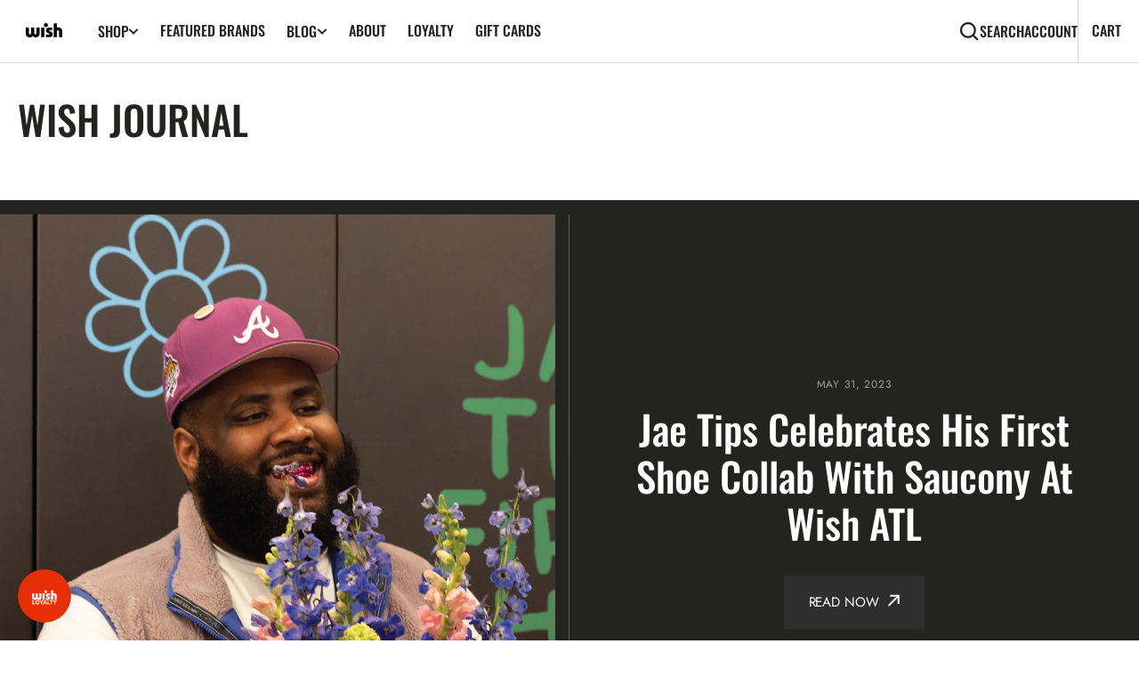

--- FILE ---
content_type: text/html; charset=utf-8
request_url: https://wishatl.com/blogs/wish/tagged/azura
body_size: 45612
content:
<!doctype html>
<html
  class="no-js"
  data-scheme="auto"
  lang="en"
>
  <head>
    <meta charset="utf-8">
    <meta http-equiv="X-UA-Compatible" content="IE=edge">
    <meta name="viewport" content="width=device-width,initial-scale=1">
    <meta name="theme-color" content="">
    <link rel="canonical" href="https://wishatl.com/blogs/wish/tagged/azura">
    <link rel="preconnect" href="https://cdn.shopify.com" crossorigin><link
        rel="icon"
        type="image/png"
        href="//wishatl.com/cdn/shop/files/favicon_32x32.png?v=1614741952"
      ><link rel="preconnect" href="https://fonts.shopifycdn.com" crossorigin><title>WISH JOURNAL</title>

    
      <meta name="description" content="Stay up to date on Wish Atlanta&#39;s Blog, Events, W.I.S.H., Latest Releases, &amp; Archives.">
    

    

<meta property="og:site_name" content="Wish Atlanta">
<meta property="og:url" content="https://wishatl.com/blogs/wish/tagged/azura">
<meta property="og:title" content="WISH JOURNAL">
<meta property="og:type" content="website">
<meta property="og:description" content="Stay up to date on Wish Atlanta&#39;s Blog, Events, W.I.S.H., Latest Releases, &amp; Archives."><meta property="og:image" content="http://wishatl.com/cdn/shop/files/Registered-Wish-Logo-PNG_White_back_copy_30892136-7052-4d3e-91d8-c266ede79e8b.png?v=1600300914">
  <meta property="og:image:secure_url" content="https://wishatl.com/cdn/shop/files/Registered-Wish-Logo-PNG_White_back_copy_30892136-7052-4d3e-91d8-c266ede79e8b.png?v=1600300914">
  <meta property="og:image:width" content="1199">
  <meta property="og:image:height" content="628"><meta name="twitter:site" content="@wishatl"><meta name="twitter:card" content="summary_large_image">
<meta name="twitter:title" content="WISH JOURNAL">
<meta name="twitter:description" content="Stay up to date on Wish Atlanta&#39;s Blog, Events, W.I.S.H., Latest Releases, &amp; Archives.">


    <script src="//wishatl.com/cdn/shop/t/27/assets/constants.js?v=37383056447335370521717792936" defer="defer"></script>
		<script src="//wishatl.com/cdn/shop/t/27/assets/pubsub.js?v=34180055027472970951717792937" defer="defer"></script>
		<script src="//wishatl.com/cdn/shop/t/27/assets/global.js?v=155961164129870548911717792936" defer="defer"></script>

    <script>window.performance && window.performance.mark && window.performance.mark('shopify.content_for_header.start');</script><meta name="google-site-verification" content="q3uUz0Ek4P2Tg6UTRZlWk7OWcOw8TF1rTrUU7mYLnok">
<meta name="facebook-domain-verification" content="zngxphmbn9duq0qym0fmnm50phwh6t">
<meta id="shopify-digital-wallet" name="shopify-digital-wallet" content="/9618798/digital_wallets/dialog">
<meta name="shopify-checkout-api-token" content="7678df516143cdcb4c72168e8556b583">
<link rel="alternate" type="application/atom+xml" title="Feed" href="/blogs/wish/tagged/azura.atom" />
<link rel="alternate" hreflang="x-default" href="https://wishatl.com/blogs/wish/tagged/azura">
<link rel="alternate" hreflang="en" href="https://wishatl.com/blogs/wish/tagged/azura">
<link rel="alternate" hreflang="en-CA" href="https://wishatl.com/en-ca/blogs/wish/tagged/azura">
<script async="async" src="/checkouts/internal/preloads.js?locale=en-US"></script>
<link rel="preconnect" href="https://shop.app" crossorigin="anonymous">
<script async="async" src="https://shop.app/checkouts/internal/preloads.js?locale=en-US&shop_id=9618798" crossorigin="anonymous"></script>
<script id="apple-pay-shop-capabilities" type="application/json">{"shopId":9618798,"countryCode":"US","currencyCode":"USD","merchantCapabilities":["supports3DS"],"merchantId":"gid:\/\/shopify\/Shop\/9618798","merchantName":"Wish Atlanta","requiredBillingContactFields":["postalAddress","email","phone"],"requiredShippingContactFields":["postalAddress","email","phone"],"shippingType":"shipping","supportedNetworks":["visa","masterCard","amex","discover","elo","jcb"],"total":{"type":"pending","label":"Wish Atlanta","amount":"1.00"},"shopifyPaymentsEnabled":true,"supportsSubscriptions":true}</script>
<script id="shopify-features" type="application/json">{"accessToken":"7678df516143cdcb4c72168e8556b583","betas":["rich-media-storefront-analytics"],"domain":"wishatl.com","predictiveSearch":true,"shopId":9618798,"locale":"en"}</script>
<script>var Shopify = Shopify || {};
Shopify.shop = "wish-development-store.myshopify.com";
Shopify.locale = "en";
Shopify.currency = {"active":"USD","rate":"1.0"};
Shopify.country = "US";
Shopify.theme = {"name":"Updated copy of Berlin","id":133220433973,"schema_name":"Berlin","schema_version":"1.1.3","theme_store_id":2138,"role":"main"};
Shopify.theme.handle = "null";
Shopify.theme.style = {"id":null,"handle":null};
Shopify.cdnHost = "wishatl.com/cdn";
Shopify.routes = Shopify.routes || {};
Shopify.routes.root = "/";</script>
<script type="module">!function(o){(o.Shopify=o.Shopify||{}).modules=!0}(window);</script>
<script>!function(o){function n(){var o=[];function n(){o.push(Array.prototype.slice.apply(arguments))}return n.q=o,n}var t=o.Shopify=o.Shopify||{};t.loadFeatures=n(),t.autoloadFeatures=n()}(window);</script>
<script>
  window.ShopifyPay = window.ShopifyPay || {};
  window.ShopifyPay.apiHost = "shop.app\/pay";
  window.ShopifyPay.redirectState = null;
</script>
<script id="shop-js-analytics" type="application/json">{"pageType":"blog"}</script>
<script defer="defer" async type="module" src="//wishatl.com/cdn/shopifycloud/shop-js/modules/v2/client.init-shop-cart-sync_BT-GjEfc.en.esm.js"></script>
<script defer="defer" async type="module" src="//wishatl.com/cdn/shopifycloud/shop-js/modules/v2/chunk.common_D58fp_Oc.esm.js"></script>
<script defer="defer" async type="module" src="//wishatl.com/cdn/shopifycloud/shop-js/modules/v2/chunk.modal_xMitdFEc.esm.js"></script>
<script type="module">
  await import("//wishatl.com/cdn/shopifycloud/shop-js/modules/v2/client.init-shop-cart-sync_BT-GjEfc.en.esm.js");
await import("//wishatl.com/cdn/shopifycloud/shop-js/modules/v2/chunk.common_D58fp_Oc.esm.js");
await import("//wishatl.com/cdn/shopifycloud/shop-js/modules/v2/chunk.modal_xMitdFEc.esm.js");

  window.Shopify.SignInWithShop?.initShopCartSync?.({"fedCMEnabled":true,"windoidEnabled":true});

</script>
<script>
  window.Shopify = window.Shopify || {};
  if (!window.Shopify.featureAssets) window.Shopify.featureAssets = {};
  window.Shopify.featureAssets['shop-js'] = {"shop-cart-sync":["modules/v2/client.shop-cart-sync_DZOKe7Ll.en.esm.js","modules/v2/chunk.common_D58fp_Oc.esm.js","modules/v2/chunk.modal_xMitdFEc.esm.js"],"init-fed-cm":["modules/v2/client.init-fed-cm_B6oLuCjv.en.esm.js","modules/v2/chunk.common_D58fp_Oc.esm.js","modules/v2/chunk.modal_xMitdFEc.esm.js"],"shop-cash-offers":["modules/v2/client.shop-cash-offers_D2sdYoxE.en.esm.js","modules/v2/chunk.common_D58fp_Oc.esm.js","modules/v2/chunk.modal_xMitdFEc.esm.js"],"shop-login-button":["modules/v2/client.shop-login-button_QeVjl5Y3.en.esm.js","modules/v2/chunk.common_D58fp_Oc.esm.js","modules/v2/chunk.modal_xMitdFEc.esm.js"],"pay-button":["modules/v2/client.pay-button_DXTOsIq6.en.esm.js","modules/v2/chunk.common_D58fp_Oc.esm.js","modules/v2/chunk.modal_xMitdFEc.esm.js"],"shop-button":["modules/v2/client.shop-button_DQZHx9pm.en.esm.js","modules/v2/chunk.common_D58fp_Oc.esm.js","modules/v2/chunk.modal_xMitdFEc.esm.js"],"avatar":["modules/v2/client.avatar_BTnouDA3.en.esm.js"],"init-windoid":["modules/v2/client.init-windoid_CR1B-cfM.en.esm.js","modules/v2/chunk.common_D58fp_Oc.esm.js","modules/v2/chunk.modal_xMitdFEc.esm.js"],"init-shop-for-new-customer-accounts":["modules/v2/client.init-shop-for-new-customer-accounts_C_vY_xzh.en.esm.js","modules/v2/client.shop-login-button_QeVjl5Y3.en.esm.js","modules/v2/chunk.common_D58fp_Oc.esm.js","modules/v2/chunk.modal_xMitdFEc.esm.js"],"init-shop-email-lookup-coordinator":["modules/v2/client.init-shop-email-lookup-coordinator_BI7n9ZSv.en.esm.js","modules/v2/chunk.common_D58fp_Oc.esm.js","modules/v2/chunk.modal_xMitdFEc.esm.js"],"init-shop-cart-sync":["modules/v2/client.init-shop-cart-sync_BT-GjEfc.en.esm.js","modules/v2/chunk.common_D58fp_Oc.esm.js","modules/v2/chunk.modal_xMitdFEc.esm.js"],"shop-toast-manager":["modules/v2/client.shop-toast-manager_DiYdP3xc.en.esm.js","modules/v2/chunk.common_D58fp_Oc.esm.js","modules/v2/chunk.modal_xMitdFEc.esm.js"],"init-customer-accounts":["modules/v2/client.init-customer-accounts_D9ZNqS-Q.en.esm.js","modules/v2/client.shop-login-button_QeVjl5Y3.en.esm.js","modules/v2/chunk.common_D58fp_Oc.esm.js","modules/v2/chunk.modal_xMitdFEc.esm.js"],"init-customer-accounts-sign-up":["modules/v2/client.init-customer-accounts-sign-up_iGw4briv.en.esm.js","modules/v2/client.shop-login-button_QeVjl5Y3.en.esm.js","modules/v2/chunk.common_D58fp_Oc.esm.js","modules/v2/chunk.modal_xMitdFEc.esm.js"],"shop-follow-button":["modules/v2/client.shop-follow-button_CqMgW2wH.en.esm.js","modules/v2/chunk.common_D58fp_Oc.esm.js","modules/v2/chunk.modal_xMitdFEc.esm.js"],"checkout-modal":["modules/v2/client.checkout-modal_xHeaAweL.en.esm.js","modules/v2/chunk.common_D58fp_Oc.esm.js","modules/v2/chunk.modal_xMitdFEc.esm.js"],"shop-login":["modules/v2/client.shop-login_D91U-Q7h.en.esm.js","modules/v2/chunk.common_D58fp_Oc.esm.js","modules/v2/chunk.modal_xMitdFEc.esm.js"],"lead-capture":["modules/v2/client.lead-capture_BJmE1dJe.en.esm.js","modules/v2/chunk.common_D58fp_Oc.esm.js","modules/v2/chunk.modal_xMitdFEc.esm.js"],"payment-terms":["modules/v2/client.payment-terms_Ci9AEqFq.en.esm.js","modules/v2/chunk.common_D58fp_Oc.esm.js","modules/v2/chunk.modal_xMitdFEc.esm.js"]};
</script>
<script>(function() {
  var isLoaded = false;
  function asyncLoad() {
    if (isLoaded) return;
    isLoaded = true;
    var urls = ["https:\/\/assets1.adroll.com\/shopify\/latest\/j\/shopify_rolling_bootstrap_v2.js?adroll_adv_id=YM6QLFGMKBFIJO3PV2XK2W\u0026adroll_pix_id=7NLEQSPZHRDE3KWH74JUV5\u0026shop=wish-development-store.myshopify.com","https:\/\/cdn.nfcube.com\/instafeed-5ff66fae6a0d2d1f5406caf0aa612f54.js?shop=wish-development-store.myshopify.com","https:\/\/shopify-extension.getredo.com\/main.js?widget_id=a3biwp9ijm81kz1\u0026shop=wish-development-store.myshopify.com","https:\/\/chat-widget.getredo.com\/widget.js?widgetId=a3biwp9ijm81kz1\u0026shop=wish-development-store.myshopify.com"];
    for (var i = 0; i < urls.length; i++) {
      var s = document.createElement('script');
      s.type = 'text/javascript';
      s.async = true;
      s.src = urls[i];
      var x = document.getElementsByTagName('script')[0];
      x.parentNode.insertBefore(s, x);
    }
  };
  if(window.attachEvent) {
    window.attachEvent('onload', asyncLoad);
  } else {
    window.addEventListener('load', asyncLoad, false);
  }
})();</script>
<script id="__st">var __st={"a":9618798,"offset":-18000,"reqid":"bf46a4f0-7713-4f6c-b985-aa39e568e638-1769446724","pageurl":"wishatl.com\/blogs\/wish\/tagged\/azura","s":"blogs-79746269237","u":"ac227c16c899","p":"blog","rtyp":"blog","rid":79746269237};</script>
<script>window.ShopifyPaypalV4VisibilityTracking = true;</script>
<script id="captcha-bootstrap">!function(){'use strict';const t='contact',e='account',n='new_comment',o=[[t,t],['blogs',n],['comments',n],[t,'customer']],c=[[e,'customer_login'],[e,'guest_login'],[e,'recover_customer_password'],[e,'create_customer']],r=t=>t.map((([t,e])=>`form[action*='/${t}']:not([data-nocaptcha='true']) input[name='form_type'][value='${e}']`)).join(','),a=t=>()=>t?[...document.querySelectorAll(t)].map((t=>t.form)):[];function s(){const t=[...o],e=r(t);return a(e)}const i='password',u='form_key',d=['recaptcha-v3-token','g-recaptcha-response','h-captcha-response',i],f=()=>{try{return window.sessionStorage}catch{return}},m='__shopify_v',_=t=>t.elements[u];function p(t,e,n=!1){try{const o=window.sessionStorage,c=JSON.parse(o.getItem(e)),{data:r}=function(t){const{data:e,action:n}=t;return t[m]||n?{data:e,action:n}:{data:t,action:n}}(c);for(const[e,n]of Object.entries(r))t.elements[e]&&(t.elements[e].value=n);n&&o.removeItem(e)}catch(o){console.error('form repopulation failed',{error:o})}}const l='form_type',E='cptcha';function T(t){t.dataset[E]=!0}const w=window,h=w.document,L='Shopify',v='ce_forms',y='captcha';let A=!1;((t,e)=>{const n=(g='f06e6c50-85a8-45c8-87d0-21a2b65856fe',I='https://cdn.shopify.com/shopifycloud/storefront-forms-hcaptcha/ce_storefront_forms_captcha_hcaptcha.v1.5.2.iife.js',D={infoText:'Protected by hCaptcha',privacyText:'Privacy',termsText:'Terms'},(t,e,n)=>{const o=w[L][v],c=o.bindForm;if(c)return c(t,g,e,D).then(n);var r;o.q.push([[t,g,e,D],n]),r=I,A||(h.body.append(Object.assign(h.createElement('script'),{id:'captcha-provider',async:!0,src:r})),A=!0)});var g,I,D;w[L]=w[L]||{},w[L][v]=w[L][v]||{},w[L][v].q=[],w[L][y]=w[L][y]||{},w[L][y].protect=function(t,e){n(t,void 0,e),T(t)},Object.freeze(w[L][y]),function(t,e,n,w,h,L){const[v,y,A,g]=function(t,e,n){const i=e?o:[],u=t?c:[],d=[...i,...u],f=r(d),m=r(i),_=r(d.filter((([t,e])=>n.includes(e))));return[a(f),a(m),a(_),s()]}(w,h,L),I=t=>{const e=t.target;return e instanceof HTMLFormElement?e:e&&e.form},D=t=>v().includes(t);t.addEventListener('submit',(t=>{const e=I(t);if(!e)return;const n=D(e)&&!e.dataset.hcaptchaBound&&!e.dataset.recaptchaBound,o=_(e),c=g().includes(e)&&(!o||!o.value);(n||c)&&t.preventDefault(),c&&!n&&(function(t){try{if(!f())return;!function(t){const e=f();if(!e)return;const n=_(t);if(!n)return;const o=n.value;o&&e.removeItem(o)}(t);const e=Array.from(Array(32),(()=>Math.random().toString(36)[2])).join('');!function(t,e){_(t)||t.append(Object.assign(document.createElement('input'),{type:'hidden',name:u})),t.elements[u].value=e}(t,e),function(t,e){const n=f();if(!n)return;const o=[...t.querySelectorAll(`input[type='${i}']`)].map((({name:t})=>t)),c=[...d,...o],r={};for(const[a,s]of new FormData(t).entries())c.includes(a)||(r[a]=s);n.setItem(e,JSON.stringify({[m]:1,action:t.action,data:r}))}(t,e)}catch(e){console.error('failed to persist form',e)}}(e),e.submit())}));const S=(t,e)=>{t&&!t.dataset[E]&&(n(t,e.some((e=>e===t))),T(t))};for(const o of['focusin','change'])t.addEventListener(o,(t=>{const e=I(t);D(e)&&S(e,y())}));const B=e.get('form_key'),M=e.get(l),P=B&&M;t.addEventListener('DOMContentLoaded',(()=>{const t=y();if(P)for(const e of t)e.elements[l].value===M&&p(e,B);[...new Set([...A(),...v().filter((t=>'true'===t.dataset.shopifyCaptcha))])].forEach((e=>S(e,t)))}))}(h,new URLSearchParams(w.location.search),n,t,e,['guest_login'])})(!0,!0)}();</script>
<script integrity="sha256-4kQ18oKyAcykRKYeNunJcIwy7WH5gtpwJnB7kiuLZ1E=" data-source-attribution="shopify.loadfeatures" defer="defer" src="//wishatl.com/cdn/shopifycloud/storefront/assets/storefront/load_feature-a0a9edcb.js" crossorigin="anonymous"></script>
<script crossorigin="anonymous" defer="defer" src="//wishatl.com/cdn/shopifycloud/storefront/assets/shopify_pay/storefront-65b4c6d7.js?v=20250812"></script>
<script data-source-attribution="shopify.dynamic_checkout.dynamic.init">var Shopify=Shopify||{};Shopify.PaymentButton=Shopify.PaymentButton||{isStorefrontPortableWallets:!0,init:function(){window.Shopify.PaymentButton.init=function(){};var t=document.createElement("script");t.src="https://wishatl.com/cdn/shopifycloud/portable-wallets/latest/portable-wallets.en.js",t.type="module",document.head.appendChild(t)}};
</script>
<script data-source-attribution="shopify.dynamic_checkout.buyer_consent">
  function portableWalletsHideBuyerConsent(e){var t=document.getElementById("shopify-buyer-consent"),n=document.getElementById("shopify-subscription-policy-button");t&&n&&(t.classList.add("hidden"),t.setAttribute("aria-hidden","true"),n.removeEventListener("click",e))}function portableWalletsShowBuyerConsent(e){var t=document.getElementById("shopify-buyer-consent"),n=document.getElementById("shopify-subscription-policy-button");t&&n&&(t.classList.remove("hidden"),t.removeAttribute("aria-hidden"),n.addEventListener("click",e))}window.Shopify?.PaymentButton&&(window.Shopify.PaymentButton.hideBuyerConsent=portableWalletsHideBuyerConsent,window.Shopify.PaymentButton.showBuyerConsent=portableWalletsShowBuyerConsent);
</script>
<script data-source-attribution="shopify.dynamic_checkout.cart.bootstrap">document.addEventListener("DOMContentLoaded",(function(){function t(){return document.querySelector("shopify-accelerated-checkout-cart, shopify-accelerated-checkout")}if(t())Shopify.PaymentButton.init();else{new MutationObserver((function(e,n){t()&&(Shopify.PaymentButton.init(),n.disconnect())})).observe(document.body,{childList:!0,subtree:!0})}}));
</script>
<script id='scb4127' type='text/javascript' async='' src='https://wishatl.com/cdn/shopifycloud/privacy-banner/storefront-banner.js'></script><link id="shopify-accelerated-checkout-styles" rel="stylesheet" media="screen" href="https://wishatl.com/cdn/shopifycloud/portable-wallets/latest/accelerated-checkout-backwards-compat.css" crossorigin="anonymous">
<style id="shopify-accelerated-checkout-cart">
        #shopify-buyer-consent {
  margin-top: 1em;
  display: inline-block;
  width: 100%;
}

#shopify-buyer-consent.hidden {
  display: none;
}

#shopify-subscription-policy-button {
  background: none;
  border: none;
  padding: 0;
  text-decoration: underline;
  font-size: inherit;
  cursor: pointer;
}

#shopify-subscription-policy-button::before {
  box-shadow: none;
}

      </style>
<script id="sections-script" data-sections="header,footer" defer="defer" src="//wishatl.com/cdn/shop/t/27/compiled_assets/scripts.js?v=41298"></script>
<script>window.performance && window.performance.mark && window.performance.mark('shopify.content_for_header.end');</script>


    <style data-shopify>
      @font-face {
  font-family: Jost;
  font-weight: 400;
  font-style: normal;
  font-display: swap;
  src: url("//wishatl.com/cdn/fonts/jost/jost_n4.d47a1b6347ce4a4c9f437608011273009d91f2b7.woff2") format("woff2"),
       url("//wishatl.com/cdn/fonts/jost/jost_n4.791c46290e672b3f85c3d1c651ef2efa3819eadd.woff") format("woff");
}

      @font-face {
  font-family: Oswald;
  font-weight: 500;
  font-style: normal;
  font-display: swap;
  src: url("//wishatl.com/cdn/fonts/oswald/oswald_n5.8ad4910bfdb43e150746ef7aa67f3553e3abe8e2.woff2") format("woff2"),
       url("//wishatl.com/cdn/fonts/oswald/oswald_n5.93ee52108163c48c91111cf33b0a57021467b66e.woff") format("woff");
}

      @font-face {
  font-family: Oswald;
  font-weight: 500;
  font-style: normal;
  font-display: swap;
  src: url("//wishatl.com/cdn/fonts/oswald/oswald_n5.8ad4910bfdb43e150746ef7aa67f3553e3abe8e2.woff2") format("woff2"),
       url("//wishatl.com/cdn/fonts/oswald/oswald_n5.93ee52108163c48c91111cf33b0a57021467b66e.woff") format("woff");
}

      @font-face {
  font-family: Jost;
  font-weight: 400;
  font-style: normal;
  font-display: swap;
  src: url("//wishatl.com/cdn/fonts/jost/jost_n4.d47a1b6347ce4a4c9f437608011273009d91f2b7.woff2") format("woff2"),
       url("//wishatl.com/cdn/fonts/jost/jost_n4.791c46290e672b3f85c3d1c651ef2efa3819eadd.woff") format("woff");
}

      @font-face {
  font-family: Jost;
  font-weight: 400;
  font-style: normal;
  font-display: swap;
  src: url("//wishatl.com/cdn/fonts/jost/jost_n4.d47a1b6347ce4a4c9f437608011273009d91f2b7.woff2") format("woff2"),
       url("//wishatl.com/cdn/fonts/jost/jost_n4.791c46290e672b3f85c3d1c651ef2efa3819eadd.woff") format("woff");
}

      @font-face {
  font-family: Jost;
  font-weight: 400;
  font-style: normal;
  font-display: swap;
  src: url("//wishatl.com/cdn/fonts/jost/jost_n4.d47a1b6347ce4a4c9f437608011273009d91f2b7.woff2") format("woff2"),
       url("//wishatl.com/cdn/fonts/jost/jost_n4.791c46290e672b3f85c3d1c651ef2efa3819eadd.woff") format("woff");
}


      @font-face {
  font-family: Jost;
  font-weight: 300;
  font-style: normal;
  font-display: swap;
  src: url("//wishatl.com/cdn/fonts/jost/jost_n3.a5df7448b5b8c9a76542f085341dff794ff2a59d.woff2") format("woff2"),
       url("//wishatl.com/cdn/fonts/jost/jost_n3.882941f5a26d0660f7dd135c08afc57fc6939a07.woff") format("woff");
}

      @font-face {
  font-family: Jost;
  font-weight: 400;
  font-style: normal;
  font-display: swap;
  src: url("//wishatl.com/cdn/fonts/jost/jost_n4.d47a1b6347ce4a4c9f437608011273009d91f2b7.woff2") format("woff2"),
       url("//wishatl.com/cdn/fonts/jost/jost_n4.791c46290e672b3f85c3d1c651ef2efa3819eadd.woff") format("woff");
}

      @font-face {
  font-family: Jost;
  font-weight: 500;
  font-style: normal;
  font-display: swap;
  src: url("//wishatl.com/cdn/fonts/jost/jost_n5.7c8497861ffd15f4e1284cd221f14658b0e95d61.woff2") format("woff2"),
       url("//wishatl.com/cdn/fonts/jost/jost_n5.fb6a06896db583cc2df5ba1b30d9c04383119dd9.woff") format("woff");
}

      @font-face {
  font-family: Jost;
  font-weight: 700;
  font-style: normal;
  font-display: swap;
  src: url("//wishatl.com/cdn/fonts/jost/jost_n7.921dc18c13fa0b0c94c5e2517ffe06139c3615a3.woff2") format("woff2"),
       url("//wishatl.com/cdn/fonts/jost/jost_n7.cbfc16c98c1e195f46c536e775e4e959c5f2f22b.woff") format("woff");
}

      @font-face {
  font-family: Jost;
  font-weight: 400;
  font-style: italic;
  font-display: swap;
  src: url("//wishatl.com/cdn/fonts/jost/jost_i4.b690098389649750ada222b9763d55796c5283a5.woff2") format("woff2"),
       url("//wishatl.com/cdn/fonts/jost/jost_i4.fd766415a47e50b9e391ae7ec04e2ae25e7e28b0.woff") format("woff");
}

      
      @font-face {
  font-family: Jost;
  font-weight: 700;
  font-style: italic;
  font-display: swap;
  src: url("//wishatl.com/cdn/fonts/jost/jost_i7.d8201b854e41e19d7ed9b1a31fe4fe71deea6d3f.woff2") format("woff2"),
       url("//wishatl.com/cdn/fonts/jost/jost_i7.eae515c34e26b6c853efddc3fc0c552e0de63757.woff") format("woff");
}

      @font-face {
  font-family: Jost;
  font-weight: 500;
  font-style: normal;
  font-display: swap;
  src: url("//wishatl.com/cdn/fonts/jost/jost_n5.7c8497861ffd15f4e1284cd221f14658b0e95d61.woff2") format("woff2"),
       url("//wishatl.com/cdn/fonts/jost/jost_n5.fb6a06896db583cc2df5ba1b30d9c04383119dd9.woff") format("woff");
}


      :root {
      	--spaced-section: 5rem;

      	--font-body-family: Jost, sans-serif;
      	--font-body-style: normal;
      	--font-body-weight: 400;

      	--font-body-size: 16px;
      	--font-body-line-height: calc(145 / 100);
				

      	--font-heading-family: Oswald, sans-serif;
      	--font-heading-style: normal;
      	--font-heading-weight: 500;
      	--font-heading-letter-spacing: 0em;
      	--font-heading-line-height: 1.2;
      	--font-heading-text-transform: capitalize;

      	--font-subtitle-family: Jost, sans-serif;
      	--font-subtitle-style: normal;
      	--font-subtitle-weight: 400;
      	--font-subtitle-text-transform: uppercase;
      	--font-subtitle-size: 12px;

      	--font-heading-h1-size: 80px;
      	--font-heading-h2-size: 56px;
      	--font-heading-h3-size: 32px;
      	--font-heading-h4-size: 24px;
      	--font-heading-h5-size: 14px;
      	--font-heading-h6-size: 16px;

      	--font-heading-card-family: Jost, sans-serif;
      	--font-heading-card-style: normal;
      	--font-heading-card-weight: 400;
      	--font-text-card-family: Jost, sans-serif;
      	--font-text-card-style: normal;
      	--font-text-card-weight: 400;

      	--font-heading-card-size: 20px;
      	--font-heading-card-size-big: 26px;
      	--font-text-card-size: 16px;

      	--font-button-family: Jost, sans-serif;
      	--font-button-style: normal;
      	--font-button-weight: 400;
      	--font-button-text-transform: uppercase;

      	--font-button-family: Jost, sans-serif;
      	--font-button-style: normal;
      	--font-button-weight: 400;
      	--font-button-text-transform: uppercase;
      	--font-button-letter-spacing: -0.01em;
      	--font-subtitle-letter-spacing: 0.06em;

      	--font-header-menu-family: Oswald, sans-serif;
      	--font-header-menu-style: normal;
      	--font-header-menu-weight: 500;
      	--font-header-menu-text-transform: uppercase;
      	--font-header-menu-link-size: 16px;
      	--font-aside-menu-link-size: 18px;

      	--font-footer-menu-family: Jost, sans-serif;
      	--font-footer-menu-style: normal;
      	--font-footer-menu-weight: 400;
      	--font-footer-link-size: 14px;
      	--font-footer-bottom-link-size: 14px;

      	--color-foreground: 69, 69, 68;
      	--color-foreground-secondary: 143, 143, 142;
      	--color-foreground-title: 35, 35, 34;
      	--color-foreground-sub-title: 115, 115, 114;

      	--color-base-background-1: 255, 255, 255;
      	--color-base-background-2: 247, 247, 247;
      	--color-base-background-3: 245, 245, 241;
      	--color-base-background-4: 35, 35, 34;
      	--color-base-background-5: 40, 40, 40;

      	--color-announcement-bar-background-1: 12, 12, 11;
      	--color-announcement-bar-background-2: 238, 238, 238;

      	--color-button-text: 255, 255, 255;
      	--color-button: 35, 35, 34;
      	--color-button-hover-text: 255, 255, 255;
      	--color-button-hover: 46, 46, 46;
      	--color-button-secondary-text: 35, 35, 34;
      	--color-button-secondary-hover-text: 115, 115, 114;
      	--border-radius-button: 0px;

      	--payment-terms-background-color: #ffffff;
      	--color-overlay: 255, 255, 255;
      	--color-accent: 35, 35, 34;

      	--color-background-input: 248, 248, 248;

      	--color-border-input: 235, 235, 235;
      	--color-border-input-hover: 213, 213, 213;

      	--color-badge-bg: #232322;
      	--color-badge-text: #ffffff;
      	--color-border: 213, 213, 213;
      	--color-border-light: 213, 213, 213;
      	--color-background-card: 255, 255, 255;

      	--font-popups-heading-family: Jost, sans-serif;
      	--font-popups-heading-style: normal;
      	--font-popups-heading-weight: 400;
      	--font-popups-text-family: Jost, sans-serif;
      	--font-popups-text-style: normal;
      	--font-popups-text-weight: 400;
      	--font-popup-heading-size: 26px;
      	--font-popup-text-size: 13px;
      	--font-notification-heading-size: 20px;
      	--font-notification-text-size: 13px;

      }

      @media screen and (min-width: 990px) {
      	:root {
      		--spaced-section: 16rem;
      	}
      }

      *,
      *::before,
      *::after {
      	box-sizing: inherit;
      }

      html {
      	box-sizing: border-box;
      	font-size: 10px;
      	height: 100%;
      }

      body {
      	position: relative;
      	display: grid;
      	grid-template-rows: auto auto 1fr auto;
      	grid-template-columns: 100%;
      	min-height: 100%;
      	margin: 0;
      	font-size: var(--font-body-size);
      	line-height: 1.5;
      	font-family: var(--font-body-family);
      	font-style: var(--font-body-style);
      	font-weight: var(--font-body-weight);
      	overflow-x: hidden;
      }
    </style>
    <link href="//wishatl.com/cdn/shop/t/27/assets/swiper-bundle.min.css?v=67104566617031410831717792938" rel="stylesheet" type="text/css" media="all" />
    <link href="//wishatl.com/cdn/shop/t/27/assets/base.css?v=128147361344758635761717792935" rel="stylesheet" type="text/css" media="all" />
<link
        rel="stylesheet"
        href="//wishatl.com/cdn/shop/t/27/assets/component-predictive-search.css?v=42774861740959906721717792936"
        media="print"
        onload="this.media='all'"
      ><link
        rel="preload"
        as="font"
        href="//wishatl.com/cdn/fonts/jost/jost_n4.d47a1b6347ce4a4c9f437608011273009d91f2b7.woff2"
        type="font/woff2"
        crossorigin
      ><link
        rel="preload"
        as="font"
        href="//wishatl.com/cdn/fonts/oswald/oswald_n5.8ad4910bfdb43e150746ef7aa67f3553e3abe8e2.woff2"
        type="font/woff2"
        crossorigin
      ><script>
      document.documentElement.className = document.documentElement.className.replace('no-js', 'js');
      if (Shopify.designMode) {
        document.documentElement.classList.add('shopify-design-mode');
      }
    </script>

    <script src="//wishatl.com/cdn/shop/t/27/assets/jquery-3.6.0.js?v=184217876181003224711717792936" defer="defer"></script>
    <script
      src="//wishatl.com/cdn/shop/t/27/assets/swiper-bundle.min.js?v=91266435261445688101717792938"
      defer="defer"
    ></script>
    <script src="//wishatl.com/cdn/shop/t/27/assets/gsap.min.js?v=7945211475339172311717792936" defer="defer"></script>
    <script
      src="//wishatl.com/cdn/shop/t/27/assets/ScrollTrigger.min.js?v=66501933754752109161717792937"
      defer="defer"
    ></script><script src="//wishatl.com/cdn/shop/t/27/assets/search-modal.js?v=17671338842276518711717792937" defer="defer"></script><script src="//wishatl.com/cdn/shop/t/27/assets/popup.js?v=28494800908669175611717792936" defer="defer"></script>
		
			<script src="//wishatl.com/cdn/shop/t/27/assets/scroll-top.js?v=30238026647723394321717792937" defer="defer"></script>
		
		
      <script src="//wishatl.com/cdn/shop/t/27/assets/product-card.js?v=56370570836433011971717792936" defer="defer"></script>
    
    <script>
      let cscoDarkMode = {};

      (function () {
        const body = document.querySelector('html[data-scheme]');

        cscoDarkMode = {
          init: function (e) {
            this.initMode(e);
            window.matchMedia('(prefers-color-scheme: dark)').addListener((e) => {
              this.initMode(e);
            });

            window.addEventListener('load', () => {
              const toggleScheme = document.querySelectorAll('.header__toggle-scheme');
              toggleScheme.forEach((el) => {
                el.addEventListener('click', (e) => {
                  if ('dark' === body.getAttribute('data-scheme')) {
                    this.changeScheme('light', true);
                  } else {
                    this.changeScheme('dark', true);
                  }
                });
              });
            });
          },
          initMode: function (e) {
            let siteScheme = false;
            switch (
              'auto' // Field. User’s system preference.
            ) {
              case 'dark':
                siteScheme = 'dark';
                break;
              case 'light':
                siteScheme = 'light';
                break;
              case 'system':
                siteScheme = 'auto';
                break;
            }
            if ('false') {
              // Field. Enable dark/light mode toggle.
              if ('light' === localStorage.getItem('_color_schema')) {
                siteScheme = 'light';
              }
              if ('dark' === localStorage.getItem('_color_schema')) {
                siteScheme = 'dark';
              }
            }
            if (siteScheme && siteScheme !== body.getAttribute('data-scheme')) {
              this.changeScheme(siteScheme, false);
            }
          },
          changeScheme: function (siteScheme, cookie) {
            body.classList.add('scheme-toggled');
            body.setAttribute('data-scheme', siteScheme);
            if (cookie) {
              localStorage.setItem('_color_schema', siteScheme);
            }
            setTimeout(() => {
              body.classList.remove('scheme-toggled');
            }, 100);
          },
        };
      })();
      cscoDarkMode.init();
      document.addEventListener('shopify:section:load', function () {
        setTimeout(() => {
          cscoDarkMode.init();
        }, 100);
      });
    </script>
  <!-- BEGIN app block: shopify://apps/smart-filter-search/blocks/app-embed/5cc1944c-3014-4a2a-af40-7d65abc0ef73 -->
<link href="https://cdn.shopify.com/extensions/019bf982-8587-744f-8ffc-bfa36738a661/smart-product-filters-669/assets/globo.filter.min.js" as="script" rel="preload">
<link rel="preconnect" href="https://filter-eu8.globo.io" crossorigin>
<link rel="dns-prefetch" href="https://filter-eu8.globo.io"><link rel="stylesheet" href="https://cdn.shopify.com/extensions/019bf982-8587-744f-8ffc-bfa36738a661/smart-product-filters-669/assets/globo.search.css" media="print" onload="this.media='all'">

<meta id="search_terms_value" content="" />
<!-- BEGIN app snippet: global.variables --><script>
  window.shopCurrency = "USD";
  window.shopCountry = "US";
  window.shopLanguageCode = "en";

  window.currentCurrency = "USD";
  window.currentCountry = "US";
  window.currentLanguageCode = "en";

  window.shopCustomer = false

  window.useCustomTreeTemplate = true;
  window.useCustomProductTemplate = true;

  window.GloboFilterRequestOrigin = "https://wishatl.com";
  window.GloboFilterShopifyDomain = "wish-development-store.myshopify.com";
  window.GloboFilterSFAT = "";
  window.GloboFilterSFApiVersion = "2025-07";
  window.GloboFilterProxyPath = "/apps/globofilters";
  window.GloboFilterRootUrl = "";
  window.GloboFilterTranslation = {"search":{"suggestions":"Suggestions","collections":"Collections","articles":"Blog Posts","pages":"Pages","product":"Product","products":"Products","view_all":"Search for","view_all_products":"View all products","not_found":"Sorry, nothing found for","product_not_found":"No products were found","no_result_keywords_suggestions_title":"Popular searches","no_result_products_suggestions_title":"However, You may like","zero_character_keywords_suggestions_title":"Suggestions","zero_character_popular_searches_title":"Popular searches","zero_character_products_suggestions_title":"Trending products"},"form":{"heading":"Search products","select":"-- Select --","search":"Search","submit":"Search","clear":"Clear"},"filter":{"filter_by":"Filter By","clear_all":"Clear All","view":"View","clear":"Clear","in_stock":"In Stock","out_of_stock":"Out of Stock","ready_to_ship":"Ready to ship","search":"Search options","choose_values":"Choose values","show_more":"Show more","show_less":"Show less"},"sort":{"sort_by":"Sort By","manually":"Featured","availability_in_stock_first":"Availability","relevance":"Relevance","best_selling":"Best Selling","alphabetically_a_z":"Alphabetically, A-Z","alphabetically_z_a":"Alphabetically, Z-A","price_low_to_high":"Price, low to high","price_high_to_low":"Price, high to low","date_new_to_old":"Date, new to old","date_old_to_new":"Date, old to new","inventory_low_to_high":"Inventory, low to high","inventory_high_to_low":"Inventory, high to low","sale_off":"% Sale off","mf-goat-product_type-ascending":null},"product":{"add_to_cart":"Add to cart","unavailable":"Unavailable","sold_out":"Sold out","sale":"Sale","load_more":"Load more","limit":"Show","search":"Search products","no_results":"Sorry, there are no products in this collection"},"labels":{"280413":"Brands","280414":"Product Type","280415":"Price","280417":"Availability","280479":"SIZE","295034":"Percent sale"}};
  window.isMultiCurrency =false;
  window.globoEmbedFilterAssetsUrl = 'https://cdn.shopify.com/extensions/019bf982-8587-744f-8ffc-bfa36738a661/smart-product-filters-669/assets/';
  window.assetsUrl = window.globoEmbedFilterAssetsUrl;
  window.GloboMoneyFormat = "$ {{amount}}";
</script><!-- END app snippet -->
<script type="text/javascript" hs-ignore data-ccm-injected>document.getElementsByTagName('html')[0].classList.add('spf-filter-loading','spf-has-filter', 'gf-offcanvas','theme-store-id-2138','gf-theme-version-1','spf-layout-app');
window.enabledEmbedFilter = true;
window.currentThemeId = 133220433973;
window.sortByRelevance = false;
window.moneyFormat = "$ {{amount}}";
window.GloboMoneyWithCurrencyFormat = "$ {{amount}} USD";
window.filesUrl = '//wishatl.com/cdn/shop/files/';
var GloboEmbedFilterConfig = {
api: {filterUrl: "https://filter-eu8.globo.io/filter",searchUrl: "https://filter-eu8.globo.io/search", url: "https://filter-eu8.globo.io"},
shop: {
  name: "Wish Atlanta",
  url: "https://wishatl.com",
  domain: "wish-development-store.myshopify.com",
  locale: "en",
  cur_locale: "en",
  predictive_search_url: "/search/suggest",
  country_code: "US",
  root_url: "",
  cart_url: "/cart",
  search_url: "/search",
  cart_add_url: "/cart/add",
  search_terms_value: "",
  product_image: {width: 360, height: 350},
  no_image_url: "https://cdn.shopify.com/s/images/themes/product-1.png",
  swatches: [],
  swatchConfig: {"enable":false},
  enableRecommendation: false,
  themeStoreId: 2138,
  hideOneValue: false,
  newUrlStruct: true,
  newUrlForSEO: false,redirects: [],
  images: {},
  settings: {"color_scheme":"auto","dark_mode_toggle":false,"colors_solid_button_labels":"#ffffff","colors_solid_button_hover_labels":"#FFFFFF","colors_solid_button_background":"#232322","colors_solid_button_hover_background":"#2E2E2E","colors_secondary_button_labels":"#232322","colors_secondary_button_hover_labels":"#737372","colors_input_background":"#f8f8f8","colors_input_border":"#ebebeb","colors_input_hover_border":"#d5d5d5","colors_text":"#454544","colors_text_secondary":"#8f8f8e","colors_text_title":"#232322","colors_text_sub_title":"#737372","colors_background_1":"#ffffff","colors_background_2":"#f7f7f7","colors_background_3":"#f5f5f1","colors_background_4":"#232322","colors_background_5":"#282828","colors_background_announcement_bar_1":"#0c0c0b","colors_background_announcement_bar_2":"#eeeeee","colors_background_overlay":"#ffffff","colors_accent":"#232322","color_border":"#d5d5d5","type_header_font":{"error":"json not allowed for this object"},"heading_text_transform":"capitalize","heading_h1_size":80,"heading_h2_size":56,"heading_h3_size":32,"heading_h4_size":24,"heading_h5_size":14,"heading_h6_size":16,"type_header_letter_spacing":0,"type_header_line_height":1.2,"menu_link_size":18,"type_header_font_card":{"error":"json not allowed for this object"},"heading_size_card":20,"heading_size_card_big":26,"type_text_font_card":{"error":"json not allowed for this object"},"text_size_card":16,"type_body_font":{"error":"json not allowed for this object"},"type_body_line_height":145,"body_size":16,"type_subtitle_font":{"error":"json not allowed for this object"},"subtitle_text_transform":"uppercase","subtitle_size":12,"type_button_font":{"error":"json not allowed for this object"},"button_text_transform":"uppercase","button_border_radius":0,"type_header_menu_font":{"error":"json not allowed for this object"},"header_menu_link_size":16,"header_menu_text_transform":"uppercase","type_footer_menu_font":{"error":"json not allowed for this object"},"link_size_footer":14,"link_size_footer_bottom":14,"type_popups_heading_font":{"error":"json not allowed for this object"},"type_popups_text_font":{"error":"json not allowed for this object"},"popup_heading_size":26,"popup_text_size":13,"notification_heading_size":20,"notification_text_size":13,"badge_sale_percentage":false,"badge_background_color":"#232322","badge_text_color":"#ffffff","background_card":"#ffffff","quickview_hover":false,"enable_vendor_link":true,"type_color_swatch":"standart","trigger_swatch":"Color","custom_colors":"","swatch_border_radius":15,"social_twitter_link":"https:\/\/twitter.com\/wishatl","social_facebook_link":"http:\/\/www.facebook.com\/wishatl","social_pinterest_link":"https:\/\/www.pinterest.com\/wishatl","social_instagram_link":"https:\/\/www.instagram.com\/wishatl\/","social_tiktok_link":"Https:\/\/tiktok.com\/@wishatl","social_tumblr_link":"","social_snapchat_link":"","social_youtube_link":"https:\/\/youtube.com\/wishatl","social_vimeo_link":"","favicon":"\/\/wishatl.com\/cdn\/shop\/files\/favicon.png?v=1614741952","quickview_show":false,"quickview":"\u003cp\u003e\u003ca href=\"\/account\/register\"\u003eRegister\u003c\/a\u003e to enjoy a 10% welcome discount on your first online purchase\u003c\/p\u003e","predictive_search_enabled":true,"predictive_search_show_vendor":true,"show_sku":true,"predictive_search_show_price":true,"enable_search_modal":true,"search_modal_heading":"","search_modal_image_ratio":"portrait","search_modal_collections_heading":"","search_modal_collection_list":[],"pagination_type":"pagination","button_style":"secondary","cart_type":"page","show_vendor":true,"cart_additional_text":"","show_back_to_top":true,"show_breadcrumbs":false,"open_new_tab":false,"checkout_logo_position":"left","checkout_logo_size":"medium","checkout_body_background_color":"#fff","checkout_input_background_color_mode":"white","checkout_sidebar_background_color":"#fafafa","checkout_heading_font":"-apple-system, BlinkMacSystemFont, 'Segoe UI', Roboto, Helvetica, Arial, sans-serif, 'Apple Color Emoji', 'Segoe UI Emoji', 'Segoe UI Symbol'","checkout_body_font":"-apple-system, BlinkMacSystemFont, 'Segoe UI', Roboto, Helvetica, Arial, sans-serif, 'Apple Color Emoji', 'Segoe UI Emoji', 'Segoe UI Symbol'","checkout_accent_color":"#1878b9","checkout_button_color":"#1878b9","checkout_error_color":"#e22120","customer_layout":"customer_area"},
  gridSettings: {"layout":"app","useCustomTemplate":true,"useCustomTreeTemplate":true,"skin":5,"limits":[],"productsPerPage":12,"sorts":["featured","sale-descending","best-selling","title-ascending","title-descending","price-ascending","price-descending","created-descending","created-ascending"],"noImageUrl":"https:\/\/cdn.shopify.com\/s\/images\/themes\/product-1.png","imageWidth":"360","imageHeight":null,"imageRatio":100,"imageSize":"360_","alignment":"center","hideOneValue":false,"elements":["soldoutLabel","saleLabel","vendor","price"],"saleLabelClass":" sale-text","saleMode":3,"gridItemClass":"spf-col-xl-3 spf-col-lg-3 spf-col-md-4 spf-col-sm-6 spf-col-6","swatchClass":"","swatchConfig":{"enable":false},"variant_redirect":false,"showSelectedVariantInfo":false},
  home_filter: false,
  page: "blog",
  sorts: ["featured","sale-descending","best-selling","title-ascending","title-descending","price-ascending","price-descending","created-descending","created-ascending"],
  cache: true,
  layout: "app",
  marketTaxInclusion: false,
  priceTaxesIncluded: false,
  customerTaxesIncluded: false,
  useCustomTemplate: true,
  hasQuickviewTemplate: false
},
analytic: {"enableViewProductAnalytic":true,"enableSearchAnalytic":true,"enableFilterAnalytic":true,"enableATCAnalytic":false},
taxes: [],
special_countries: null,
adjustments: false,
year_make_model: {
  id: 0,
  prefix: "gff_",
  heading: "",
  showSearchInput: false,
  showClearAllBtn: false
},
filter: {
  id:22786,
  prefix: "gf_",
  layout: 3,
  sublayout: 1,
  showCount: true,
  showRefine: true,
  refineSettings: {"style":"square","positions":["sidebar_mobile","toolbar_desktop","toolbar_mobile"],"color":"#000000","iconColor":"#959595","bgColor":"#E8E8E8"},
  isLoadMore: 1,
  filter_on_search_page: true
},
search:{
  enable: true,
  zero_character_suggestion: false,
  pages_suggestion: {enable:true,limit:5},
  keywords_suggestion: {enable:true,limit:10},
  articles_suggestion: {enable:true,limit:5},
  layout: 1,
  product_list_layout: "grid",
  elements: ["vendor","price","sku","type"]
},
collection: {
  id:0,
  handle:'',
  sort: "featured",
  vendor: null,
  tags: ["azura","azura"],
  type: null,
  term: document.getElementById("search_terms_value") != null ? document.getElementById("search_terms_value").content : "",
  limit: 12,
  settings: null,
  products_count: 0,
  enableCollectionSearch: true,
  displayTotalProducts: true,
  excludeTags:null,
  showSelectedVariantInfo: false
},
selector: {products: "#product-grid"}
}
</script>
<script class="globo-filter-settings-js">
try {GloboEmbedFilterConfig.shop.settings["color_scheme"] = "auto";} catch (error) {}
</script>
<script src="https://cdn.shopify.com/extensions/019bf982-8587-744f-8ffc-bfa36738a661/smart-product-filters-669/assets/globo.filter.themes.min.js" defer></script><style>.gf-block-title h3, 
.gf-block-title .h3,
.gf-form-input-inner label {
  font-size: 14px !important;
  color: #3a3a3a !important;
  text-transform: uppercase !important;
  font-weight: 300 !important;
}
.gf-option-block .gf-btn-show-more{
  font-size: 14px !important;
  text-transform: uppercase !important;
  font-weight: normal !important;
}
.gf-option-block ul li a, 
.gf-option-block ul li button, 
.gf-option-block ul li a span.gf-count,
.gf-option-block ul li button span.gf-count,
.gf-clear, 
.gf-clear-all, 
.selected-item.gf-option-label a,
.gf-form-input-inner select,
.gf-refine-toggle{
  font-size: 14px !important;
  color: #000000 !important;
  text-transform: uppercase !important;
  font-weight: normal !important;
}

.gf-refine-toggle-mobile,
.gf-form-button-group button {
  font-size: 14px !important;
  text-transform: uppercase !important;
  font-weight: normal !important;
  color: #3a3a3a !important;
  border: 1px solid #bfbfbf !important;
  background: #ffffff !important;
}
.gf-option-block-box-rectangle.gf-option-block ul li.gf-box-rectangle a,
.gf-option-block-box-rectangle.gf-option-block ul li.gf-box-rectangle button {
  border-color: #000000 !important;
}
.gf-option-block-box-rectangle.gf-option-block ul li.gf-box-rectangle a.checked,
.gf-option-block-box-rectangle.gf-option-block ul li.gf-box-rectangle button.checked{
  color: #fff !important;
  background-color: #000000 !important;
}
@media (min-width: 768px) {
  .gf-option-block-box-rectangle.gf-option-block ul li.gf-box-rectangle button:hover,
  .gf-option-block-box-rectangle.gf-option-block ul li.gf-box-rectangle a:hover {
    color: #fff !important;
    background-color: #000000 !important;	
  }
}
.gf-option-block.gf-option-block-select select {
  color: #000000 !important;
}

#gf-form.loaded, .gf-YMM-forms.loaded {
  background: #FFFFFF !important;
}
#gf-form h2, .gf-YMM-forms h2 {
  color: #3a3a3a !important;
}
#gf-form label, .gf-YMM-forms label{
  color: #3a3a3a !important;
}
.gf-form-input-wrapper select, 
.gf-form-input-wrapper input{
  border: 1px solid #DEDEDE !important;
  background-color: #FFFFFF !important;
  border-radius: 0px !important;
}
#gf-form .gf-form-button-group button, .gf-YMM-forms .gf-form-button-group button{
  color: #FFFFFF !important;
  background: #3a3a3a !important;
  border-radius: 0px !important;
}

.spf-product-card.spf-product-card__template-3 .spf-product__info.hover{
  background: #FFFFFF;
}
a.spf-product-card__image-wrapper{
  padding-top: 100%;
}
.h4.spf-product-card__title a{
  color: #333333;
  font-size: 15px;
   font-family: inherit;     font-style: normal;
  text-transform: capitalize;
}
.h4.spf-product-card__title a:hover{
  color: #000000;
}
.spf-product-card button.spf-product__form-btn-addtocart{
  font-size: 14px;
   font-family: inherit;   font-weight: normal;   font-style: normal;   text-transform: none;
}
.spf-product-card button.spf-product__form-btn-addtocart,
.spf-product-card.spf-product-card__template-4 a.open-quick-view,
.spf-product-card.spf-product-card__template-5 a.open-quick-view,
#gfqv-btn{
  color: #FFFFFF !important;
  border: 1px solid #333333 !important;
  background: #333333 !important;
}
.spf-product-card button.spf-product__form-btn-addtocart:hover,
.spf-product-card.spf-product-card__template-4 a.open-quick-view:hover,
.spf-product-card.spf-product-card__template-5 a.open-quick-view:hover{
  color: #FFFFFF !important;
  border: 1px solid #000000 !important;
  background: #000000 !important;
}
span.spf-product__label.spf-product__label-soldout{
  color: #ffffff;
  background: #989898;
}
span.spf-product__label.spf-product__label-sale{
  color: #F0F0F0;
  background: #d21625;
}
.spf-product-card__vendor a{
  color: rgba(150, 149, 149, 1);
  font-size: 13px;
   font-family: inherit;   font-weight: normal;   font-style: normal; }
.spf-product-card__vendor a:hover{
  color: #969595;
}
.spf-product-card__price-wrapper{
  font-size: 14px;
}
.spf-image-ratio{
  padding-top:100% !important;
}
.spf-product-card__oldprice,
.spf-product-card__saleprice,
.spf-product-card__price,
.gfqv-product-card__oldprice,
.gfqv-product-card__saleprice,
.gfqv-product-card__price
{
  font-size: 14px;
   font-family: inherit;   font-weight: normal;   font-style: normal; }

span.spf-product-card__price, span.gfqv-product-card__price{
  color: #141414;
}
span.spf-product-card__oldprice, span.gfqv-product-card__oldprice{
  color: #969595;
}
span.spf-product-card__saleprice, span.gfqv-product-card__saleprice{
  color: #d21625;
}
</style><style>a { text-decoration: none !important; }</style><script></script><style>
  #gf-grid, #gf-grid *, #gf-loading, #gf-tree, #gf-tree * {
    box-sizing: border-box;
    -webkit-box-sizing: border-box;
    -moz-box-sizing: border-box;
  }
  .gf-refine-toggle-mobile span, span#gf-mobile-refine-toggle {
    align-items: center;
    display: flex;
    height: 38px;
    line-height: 1.45;
    padding: 0 10px;
  }
  .gf-left #gf-tree {
    clear: left;
    min-height: 1px;
    text-align: left;
    width: 20%;
    display: inline-flex;
    flex-direction: column;
  }
  .gf-left #gf-tree:not(.spf-hidden) + #gf-grid {
    padding-left: 25px;
    width: 80%;
    display: inline-flex;
    float: none !important;
    flex-direction: column;
  }
  div#gf-grid:after {
    content: "";
    display: block;
    clear: both;
  }
  .gf-controls-search-form {
    display: flex;
    flex-wrap: wrap;
    margin-bottom: 15px;
    position: relative;
  }
  input.gf-controls-search-input {
    -webkit-appearance: none;
    -moz-appearance: none;
    appearance: none;
    border: 1px solid #e8e8e8;
    border-radius: 2px;
    box-sizing: border-box;
    flex: 1 1 auto;
    font-size: 13px;
    height: 40px;
    line-height: 1;
    margin: 0;
    max-width: 100%;
    outline: 0;
    padding: 10px 30px 10px 40px;
    width: 100%
  }
  span.gf-count {
    font-size: .9em;
    opacity: .6
  }
  button.gf-controls-clear-button,button.gf-controls-search-button {
    background: 0 0;
    border: none;
    border-radius: 0;
    box-shadow: none;
    height: 100%;
    left: 0;
    min-width: auto;
    outline: 0;
    padding: 12px!important;
    position: absolute;
    top: 0;
    width: 40px
  }
  button.gf-controls-search-button {
    cursor: default;
    line-height: 1
  }
  button.gf-controls-search-button svg {
    max-height: 100%;
    max-width: 100%
  }
  button.gf-controls-clear-button {
    display: none;
    left: auto;
    right: 0
  }
  .gf-actions {
    align-items: center;
    display: flex;
    flex-wrap: wrap;
    margin-bottom: 15px;
    margin-left: -8px;
    margin-right: -8px
  }
  span.gf-summary {
    flex: 1 1 auto;
    font-size: 14px;
    height: 38px;
    line-height: 38px;
    text-align: left
  }
  .gf-filter-selection {
    display: flex
  }
</style><script class="globo-filter-theme-product-list-selector-js">window.themeProductListSelector = "#product-grid, .template-search__results ul.collection-results--products, #product-grid ul.collection-results--products:not(.collection-product-list)";</script><script class="globo-filter-custom-js">if(window.AVADA_SPEED_WHITELIST){const spfs_w = new RegExp("smart-product-filter-search", 'i'); if(Array.isArray(window.AVADA_SPEED_WHITELIST)){window.AVADA_SPEED_WHITELIST.push(spfs_w);}else{window.AVADA_SPEED_WHITELIST = [spfs_w];}} </script><!-- END app block --><!-- BEGIN app block: shopify://apps/eg-auto-add-to-cart/blocks/app-embed/0f7d4f74-1e89-4820-aec4-6564d7e535d2 -->










  
    <script
      async
      type="text/javascript"
      src="https://cdn.506.io/eg/script.js?shop=wish-development-store.myshopify.com&v=7"
    ></script>
  



  <meta id="easygift-shop" itemid="c2hvcF8kXzE3Njk0NDY3MjU=" content="{&quot;isInstalled&quot;:true,&quot;installedOn&quot;:&quot;2026-01-15T15:36:29.304Z&quot;,&quot;appVersion&quot;:&quot;3.0&quot;,&quot;subscriptionName&quot;:&quot;Standard&quot;,&quot;cartAnalytics&quot;:true,&quot;freeTrialEndsOn&quot;:null,&quot;settings&quot;:{&quot;reminderBannerStyle&quot;:{&quot;position&quot;:{&quot;horizontal&quot;:&quot;right&quot;,&quot;vertical&quot;:&quot;bottom&quot;},&quot;imageUrl&quot;:null,&quot;closingMode&quot;:&quot;doNotAutoClose&quot;,&quot;cssStyles&quot;:&quot;&quot;,&quot;displayAfter&quot;:5,&quot;headerText&quot;:&quot;&quot;,&quot;primaryColor&quot;:&quot;#000000&quot;,&quot;reshowBannerAfter&quot;:&quot;everyNewSession&quot;,&quot;selfcloseAfter&quot;:5,&quot;showImage&quot;:false,&quot;subHeaderText&quot;:&quot;&quot;},&quot;addedItemIdentifier&quot;:&quot;_Gifted&quot;,&quot;ignoreOtherAppLineItems&quot;:null,&quot;customVariantsInfoLifetimeMins&quot;:1440,&quot;redirectPath&quot;:null,&quot;ignoreNonStandardCartRequests&quot;:false,&quot;bannerStyle&quot;:{&quot;position&quot;:{&quot;horizontal&quot;:&quot;right&quot;,&quot;vertical&quot;:&quot;bottom&quot;},&quot;cssStyles&quot;:null,&quot;primaryColor&quot;:&quot;#000000&quot;},&quot;themePresetId&quot;:&quot;0&quot;,&quot;notificationStyle&quot;:{&quot;position&quot;:{&quot;horizontal&quot;:&quot;center&quot;,&quot;vertical&quot;:&quot;bottom&quot;},&quot;primaryColor&quot;:&quot;#000000&quot;,&quot;duration&quot;:&quot;1&quot;,&quot;cssStyles&quot;:&quot;#aca-notifications-wrapper {\n  display: block;\n  left: 50%;\n  -webkit-transform: translate(-50%,0);\n  -moz-transform: translate(-50%,0);\n  -ms-transform: translate(-50%,0);\n  -o-transform: translate(-50%,0);\n  transform: translate(-50%,0);\n  bottom: 0;\n  position: fixed;\n  z-index: 99999999;\n  max-height: 100%;\n  overflow: auto;\n}\n.aca-notification-container {\n  display: flex;\n  flex-direction: row;\n  text-align: left;\n  font-size: 16px;\n  margin: 12px;\n  padding: 8px;\n  background-color: #FFFFFF;\n  width: fit-content;\n  box-shadow: rgb(170 170 170) 0px 0px 5px;\n  border-radius: 8px;\n  opacity: 0;\n  transition: opacity 0.4s ease-in-out;\n}\n.aca-notification-container .aca-notification-image {\n  display: flex;\n  align-items: center;\n  justify-content: center;\n  min-height: 60px;\n  min-width: 60px;\n  height: 60px;\n  width: 60px;\n  background-color: #FFFFFF;\n  margin: 8px;\n}\n.aca-notification-image img {\n  display: block;\n  max-width: 100%;\n  max-height: 100%;\n  width: auto;\n  height: auto;\n  border-radius: 6px;\n  box-shadow: rgba(99, 115, 129, 0.29) 0px 0px 4px 1px;\n}\n.aca-notification-container .aca-notification-text {\n  flex-grow: 1;\n  margin: 8px;\n  max-width: 260px;\n}\n.aca-notification-heading {\n  font-size: 24px;\n  margin: 0 0 0.3em 0;\n  line-height: normal;\n  word-break: break-word;\n  line-height: 1.2;\n  max-height: 3.6em;\n  overflow: hidden;\n  color: #000000;\n}\n.aca-notification-subheading {\n  font-size: 18px;\n  margin: 0;\n  line-height: normal;\n  word-break: break-word;\n  line-height: 1.4;\n  max-height: 5.6em;\n  overflow: hidden;\n  color: #000000;\n}\n@media screen and (max-width: 450px) {\n  #aca-notifications-wrapper {\n    left: 0;\n    right: 0;\n  }\n  .aca-notification-container {\n    width: auto;\n  }\n.aca-notification-container .aca-notification-text {\n    max-width: none;\n  }\n}&quot;,&quot;hasCustomizations&quot;:false},&quot;fetchCartData&quot;:false,&quot;useLocalStorage&quot;:{&quot;expiryMinutes&quot;:null,&quot;enabled&quot;:false},&quot;popupStyle&quot;:{&quot;closeModalOutsideClick&quot;:true,&quot;priceShowZeroDecimals&quot;:true,&quot;primaryColor&quot;:&quot;#121212&quot;,&quot;secondaryColor&quot;:&quot;#1D1E1E&quot;,&quot;cssStyles&quot;:&quot;#aca-modal {\n  position: fixed;\n  left: 0;\n  top: 0;\n  width: 100%;\n  height: 100%;\n  background: rgba(0, 0, 0, 0.5);\n  z-index: 99999999;\n  overflow-x: hidden;\n  overflow-y: auto;\n  display: block;\n}\n#aca-modal-wrapper {\n  display: flex;\n  align-items: center;\n  width: 80%;\n  height: auto;\n  max-width: 1000px;\n  min-height: calc(100% - 60px);\n  margin: 30px auto;\n}\n#aca-modal-container {\n  position: relative;\n  display: flex;\n  flex-direction: column;\n  align-items: center;\n  justify-content: center;\n  box-shadow: 0 0 1.5rem rgba(17, 17, 17, 0.7);\n  width: 100%;\n  padding: 20px;\n  background-color: #FFFFFF;\n}\n#aca-close-icon-container {\n  position: absolute;\n  top: 12px;\n  right: 12px;\n  width: 25px;\n  display: none;\n}\n#aca-close-icon {\n  stroke: #333333;\n}\n#aca-modal-custom-image-container {\n  background-color: #FFFFFF;\n  margin: 0.5em 0;\n}\n#aca-modal-custom-image-container img {\n  display: block;\n  min-width: 60px;\n  min-height: 60px;\n  max-width: 200px;\n  max-height: 200px;\n  width: auto;\n  height: auto;\n}\n#aca-modal-headline {\n  text-align: center;\n  text-transform: none;\n  letter-spacing: normal;\n  margin: 0.5em 0;\n  font-size: 30px;\n  color: #1D1E1E;\n}\n#aca-modal-subheadline {\n  text-align: center;\n  font-weight: normal;\n  margin: 0 0 0.5em 0;\n  font-size: 20px;\n  color: #1D1E1E;\n}\n#aca-products-container {\n  display: flex;\n  align-items: flex-start;\n  justify-content: center;\n  flex-wrap: wrap;\n  width: 85%;\n}\n#aca-products-container .aca-product {\n  text-align: center;\n  margin: 30px;\n  width: 200px;\n}\n.aca-product-image {\n  display: flex;\n  align-items: center;\n  justify-content: center;\n  width: 100%;\n  height: 200px;\n  background-color: #FFFFFF;\n  margin-bottom: 1em;\n}\n.aca-product-image img {\n  display: block;\n  max-width: 100%;\n  max-height: 100%;\n  width: auto;\n  height: auto;\n}\n.aca-product-name, .aca-subscription-name {\n  color: #333333;\n  line-height: inherit;\n  word-break: break-word;\n  font-size: 16px;\n}\n.aca-product-price {\n  color: #333333;\n  line-height: inherit;\n  font-size: 16px;\n}\n.aca-subscription-label {\n  color: #333333;\n  line-height: inherit;\n  word-break: break-word;\n  font-weight: 600;\n  font-size: 16px;\n}\n.aca-product-dropdown {\n  position: relative;\n  display: flex;\n  align-items: center;\n  cursor: pointer;\n  width: 100%;\n  height: 42px;\n  background-color: #FFFFFF;\n  line-height: inherit;\n  margin-bottom: 1em;\n}\n.aca-product-dropdown .dropdown-icon {\n  position: absolute;\n  right: 8px;\n  height: 12px;\n  width: 12px;\n  fill: #E1E3E4;\n}\n.aca-product-dropdown select::before,\n.aca-product-dropdown select::after {\n  box-sizing: border-box;\n}\nselect.aca-product-dropdown::-ms-expand {\n  display: none;\n}\n.aca-product-dropdown select {\n  box-sizing: border-box;\n  background-color: transparent;\n  border: none;\n  margin: 0;\n  cursor: inherit;\n  line-height: inherit;\n  outline: none;\n  -moz-appearance: none;\n  -webkit-appearance: none;\n  appearance: none;\n  background-image: none;\n  border-top-left-radius: 0;\n  border-top-right-radius: 0;\n  border-bottom-right-radius: 0;\n  border-bottom-left-radius: 0;\n  z-index: 1;\n  width: 100%;\n  height: 100%;\n  cursor: pointer;\n  border: 1px solid #E1E3E4;\n  border-radius: 2px;\n  color: #333333;\n  padding: 0 30px 0 10px;\n  font-size: 15px;\n}\n.aca-product-button {\n  border: none;\n  cursor: pointer;\n  width: 100%;\n  min-height: 42px;\n  word-break: break-word;\n  padding: 8px 14px;\n  background-color: #121212;\n  text-transform: uppercase;\n  line-height: inherit;\n  border: 1px solid transparent;\n  border-radius: 2px;\n  font-size: 14px;\n  color: #FFFFFF;\n  font-weight: bold;\n  letter-spacing: 1.039px;\n}\n.aca-product-button.aca-product-out-of-stock-button {\n  cursor: default;\n  border: 1px solid #121212;\n  background-color: #FFFFFF;\n  color: #121212;\n}\n#aca-bottom-close {\n  cursor: pointer;\n  text-align: center;\n  word-break: break-word;\n  color: #121212;\n  font-size: 16px;\n}\n@media screen and (min-width: 951px) and (max-width: 1200px) {\n   #aca-products-container {\n    width: 95%;\n    padding: 20px 0;\n  }\n  #aca-products-container .aca-product {\n    margin: 20px 3%;\n    padding: 0;\n  }\n}\n@media screen and (min-width: 951px) and (max-width: 1024px) {\n  #aca-products-container .aca-product {\n    margin: 20px 2%;\n  }\n}\n@media screen and (max-width: 950px) {\n  #aca-products-container {\n    width: 95%;\n    padding: 0;\n  }\n  #aca-products-container .aca-product {\n    width: 45%;\n    max-width: 200px;\n    margin: 2.5%;\n  }\n}\n@media screen and (min-width: 602px) and (max-width: 950px) {\n  #aca-products-container .aca-product {\n    margin: 4%;\n  }\n}\n@media screen and (max-width: 767px) {\n  #aca-modal-wrapper {\n    width: 90%;\n  }\n}\n@media screen and (max-width: 576px) {\n  #aca-modal-container {\n    padding: 23px 0 0;\n  }\n  #aca-close-icon-container {\n    display: block;\n  }\n  #aca-bottom-close {\n    margin: 10px;\n    font-size: 14px;\n  }\n  #aca-modal-headline {\n    margin: 10px 5%;\n    font-size: 20px;\n  }\n  #aca-modal-subheadline {\n    margin: 0 0 5px 0;\n    font-size: 16px;\n  }\n  .aca-product-image {\n    height: 100px;\n    margin: 0;\n  }\n  .aca-product-name, .aca-subscription-name {\n    font-size: 12px;\n    margin: 5px 0;\n  }\n  .aca-product-dropdown select, .aca-product-button, .aca-subscription-label {\n    font-size: 12px;\n  }\n  .aca-product-dropdown {\n    height: 30px;\n    margin-bottom: 7px;\n  }\n  .aca-product-button {\n    min-height: 30px;\n    padding: 4px;\n    margin-bottom: 7px;\n  }\n}&quot;,&quot;hasCustomizations&quot;:false,&quot;addButtonText&quot;:&quot;ADD TO CART&quot;,&quot;dismissButtonText&quot;:&quot;X&quot;,&quot;outOfStockButtonText&quot;:&quot;OUT OF STOCK&quot;,&quot;imageUrl&quot;:null,&quot;showProductLink&quot;:false,&quot;subscriptionLabel&quot;:&quot;Subscription Plan&quot;},&quot;refreshAfterBannerClick&quot;:false,&quot;disableReapplyRules&quot;:false,&quot;disableReloadOnFailedAddition&quot;:false,&quot;autoReloadCartPage&quot;:false,&quot;ajaxRedirectPath&quot;:null,&quot;allowSimultaneousRequests&quot;:false,&quot;applyRulesOnCheckout&quot;:false,&quot;enableCartCtrlOverrides&quot;:true,&quot;customRedirectFromCart&quot;:null,&quot;scriptSettings&quot;:{&quot;branding&quot;:{&quot;removalRequestSent&quot;:null,&quot;show&quot;:false},&quot;productPageRedirection&quot;:{&quot;enabled&quot;:false,&quot;products&quot;:[],&quot;redirectionURL&quot;:&quot;\/&quot;},&quot;debugging&quot;:{&quot;enabled&quot;:false,&quot;enabledOn&quot;:null,&quot;stringifyObj&quot;:false},&quot;customCSS&quot;:null,&quot;delayUpdates&quot;:2000,&quot;decodePayload&quot;:false,&quot;hideAlertsOnFrontend&quot;:false,&quot;removeEGPropertyFromSplitActionLineItems&quot;:false,&quot;fetchProductInfoFromSavedDomain&quot;:false,&quot;hideGiftedPropertyText&quot;:false,&quot;fetchCartDataBeforeRequest&quot;:false,&quot;enableBuyNowInterceptions&quot;:true,&quot;removeProductsAddedFromExpiredRules&quot;:true,&quot;useFinalPrice&quot;:false},&quot;accessToEnterprise&quot;:false},&quot;translations&quot;:null,&quot;defaultLocale&quot;:&quot;en&quot;,&quot;shopDomain&quot;:&quot;wishatl.com&quot;}">


<script defer>
  (async function() {
    try {

      const blockVersion = "v3"
      if (blockVersion != "v3") {
        return
      }

      let metaErrorFlag = false;
      if (metaErrorFlag) {
        return
      }

      // Parse metafields as JSON
      const metafields = {"easygift-rule-69690a1bbdba9961835c7f64":{"schedule":{"enabled":true,"starts":"2026-01-15T15:37:00Z","ends":"2026-02-01T04:59:00Z"},"trigger":{"productTags":{"targets":[],"collectionInfo":null,"sellingPlan":null},"type":"cartValue","minCartValue":100,"hasUpperCartValue":true,"upperCartValue":249.99,"products":[],"collections":[],"condition":null,"conditionMin":null,"conditionMax":null,"collectionSellingPlanType":null,"promoCode":null,"promoCodeDiscount":null},"action":{"notification":{"enabled":false,"headerText":null,"subHeaderText":null,"showImage":false,"imageUrl":""},"discount":{"type":"shpAutomatic","title":"Free GC 10","code":null,"id":"gid:\/\/shopify\/DiscountAutomaticNode\/996706615349","createdByEasyGift":false,"issue":null,"easygiftAppDiscount":false,"value":null,"discountType":null},"popupOptions":{"headline":null,"subHeadline":null,"showItemsPrice":false,"showVariantsSeparately":false,"popupDismissable":false,"imageUrl":null,"persistPopup":false,"rewardQuantity":1,"showDiscountedPrice":false,"hideOOSItems":false},"banner":{"enabled":false,"headerText":null,"subHeaderText":null,"showImage":false,"imageUrl":null,"displayAfter":"5","closingMode":"doNotAutoClose","selfcloseAfter":"5","reshowBannerAfter":"everyNewSession","redirectLink":null},"type":"addAutomatically","products":[{"name":"Gift Card - $10","variantId":"44368966877237","variantGid":"gid:\/\/shopify\/ProductVariant\/44368966877237","productGid":"gid:\/\/shopify\/Product\/2600119301","quantity":1,"handle":"gift-card","price":"10.00"}],"limit":1,"preventProductRemoval":false,"addAvailableProducts":false},"targeting":{"link":{"destination":null,"data":null,"cookieLifetime":14},"additionalCriteria":{"geo":{"include":[],"exclude":[]},"type":null,"customerTags":[],"customerTagsExcluded":[],"customerId":[],"orderCount":null,"hasOrderCountMax":false,"orderCountMax":null,"totalSpent":null,"hasTotalSpentMax":false,"totalSpentMax":null},"type":"all"},"settings":{"worksInReverse":true,"runsOncePerSession":false,"preventAddedItemPurchase":false,"showReminderBanner":false},"_id":"69690a1bbdba9961835c7f64","name":"FREE $10 GIFTCARD","store":"6303c5cae9a4f4083192f975","shop":"wish-development-store","active":true,"translations":null,"createdAt":"2026-01-15T15:39:07.949Z","updatedAt":"2026-01-15T15:45:11.687Z","__v":0},"easygift-rule-69690ac50b5599a7772582bb":{"schedule":{"enabled":true,"starts":"2026-01-15T15:37:00Z","ends":"2026-02-01T04:59:00Z"},"trigger":{"productTags":{"targets":[],"collectionInfo":null,"sellingPlan":null},"type":"cartValue","promoCode":null,"promoCodeDiscount":null,"minCartValue":500,"hasUpperCartValue":false,"upperCartValue":null,"products":[],"collections":[],"condition":null,"conditionMin":null,"conditionMax":null,"collectionSellingPlanType":null},"action":{"notification":{"enabled":false,"headerText":null,"subHeaderText":null,"showImage":false,"imageUrl":""},"discount":{"type":"shpAutomatic","title":"Free GC 100","code":null,"id":"gid:\/\/shopify\/DiscountAutomaticNode\/996846927925","createdByEasyGift":false,"easygiftAppDiscount":false,"issue":null,"value":null,"discountType":null},"popupOptions":{"headline":null,"subHeadline":null,"showItemsPrice":false,"showVariantsSeparately":false,"popupDismissable":false,"imageUrl":null,"persistPopup":false,"rewardQuantity":1,"showDiscountedPrice":false,"hideOOSItems":false},"banner":{"enabled":false,"headerText":null,"subHeaderText":null,"showImage":false,"imageUrl":null,"displayAfter":"5","closingMode":"doNotAutoClose","selfcloseAfter":"5","reshowBannerAfter":"everyNewSession","redirectLink":null},"type":"addAutomatically","products":[{"name":"Gift Card - $100","variantId":"44368966975541","variantGid":"gid:\/\/shopify\/ProductVariant\/44368966975541","productGid":"gid:\/\/shopify\/Product\/2600119301","quantity":1,"handle":"gift-card","price":"100.00"}],"limit":1,"preventProductRemoval":false,"addAvailableProducts":false},"targeting":{"link":{"destination":null,"data":null,"cookieLifetime":14},"additionalCriteria":{"geo":{"include":[],"exclude":[]},"type":null,"customerTags":[],"customerTagsExcluded":[],"customerId":[],"orderCount":null,"hasOrderCountMax":false,"orderCountMax":null,"totalSpent":null,"hasTotalSpentMax":false,"totalSpentMax":null},"type":"all"},"settings":{"worksInReverse":true,"runsOncePerSession":false,"preventAddedItemPurchase":false,"showReminderBanner":false},"_id":"69690ac50b5599a7772582bb","name":"FREE $100 GIFTCARD","store":"6303c5cae9a4f4083192f975","shop":"wish-development-store","active":true,"translations":null,"createdAt":"2026-01-15T15:41:57.984Z","updatedAt":"2026-01-15T15:43:41.143Z","__v":0},"easygift-rule-69690b6795fe25044e4fa281":{"schedule":{"enabled":true,"starts":"2026-01-15T15:37:00Z","ends":"2026-02-01T04:59:00Z"},"trigger":{"productTags":{"targets":[],"collectionInfo":null,"sellingPlan":null},"type":"cartValue","promoCode":null,"promoCodeDiscount":null,"minCartValue":250,"hasUpperCartValue":true,"upperCartValue":499.99,"products":[],"collections":[],"condition":null,"conditionMin":null,"conditionMax":null,"collectionSellingPlanType":null},"action":{"notification":{"enabled":false,"headerText":null,"subHeaderText":null,"showImage":false,"imageUrl":""},"discount":{"type":"shpAutomatic","title":"Free GC 50","code":null,"id":"gid:\/\/shopify\/DiscountAutomaticNode\/996883300405","createdByEasyGift":false,"easygiftAppDiscount":false,"issue":null,"value":null,"discountType":null},"popupOptions":{"headline":null,"subHeadline":null,"showItemsPrice":false,"showVariantsSeparately":false,"popupDismissable":false,"imageUrl":null,"persistPopup":false,"rewardQuantity":1,"showDiscountedPrice":false,"hideOOSItems":false},"banner":{"enabled":false,"headerText":null,"subHeaderText":null,"showImage":false,"imageUrl":null,"displayAfter":"5","closingMode":"doNotAutoClose","selfcloseAfter":"5","reshowBannerAfter":"everyNewSession","redirectLink":null},"type":"addAutomatically","products":[{"name":"Gift Card - $50","variantId":"44368966942773","variantGid":"gid:\/\/shopify\/ProductVariant\/44368966942773","productGid":"gid:\/\/shopify\/Product\/2600119301","quantity":1,"handle":"gift-card","price":"50.00"}],"limit":1,"preventProductRemoval":false,"addAvailableProducts":false},"targeting":{"link":{"destination":null,"data":null,"cookieLifetime":14},"additionalCriteria":{"geo":{"include":[],"exclude":[]},"type":null,"customerTags":[],"customerTagsExcluded":[],"customerId":[],"orderCount":null,"hasOrderCountMax":false,"orderCountMax":null,"totalSpent":null,"hasTotalSpentMax":false,"totalSpentMax":null},"type":"all"},"settings":{"worksInReverse":true,"runsOncePerSession":false,"preventAddedItemPurchase":false,"showReminderBanner":false},"_id":"69690b6795fe25044e4fa281","name":"FREE $50 GIFTCARD","store":"6303c5cae9a4f4083192f975","shop":"wish-development-store","active":true,"translations":null,"createdAt":"2026-01-15T15:44:39.208Z","updatedAt":"2026-01-15T15:45:00.683Z","__v":0}};

      // Process metafields in JavaScript
      let savedRulesArray = [];
      for (const [key, value] of Object.entries(metafields)) {
        if (value) {
          for (const prop in value) {
            // avoiding Object.Keys for performance gain -- no need to make an array of keys.
            savedRulesArray.push(value);
            break;
          }
        }
      }

      const metaTag = document.createElement('meta');
      metaTag.id = 'easygift-rules';
      metaTag.content = JSON.stringify(savedRulesArray);
      metaTag.setAttribute('itemid', 'cnVsZXNfJF8xNzY5NDQ2NzI1');

      document.head.appendChild(metaTag);
      } catch (err) {
        
      }
  })();
</script>


  <script
    type="text/javascript"
    defer
  >

    (function () {
      try {
        window.EG_INFO = window.EG_INFO || {};
        var shopInfo = {"isInstalled":true,"installedOn":"2026-01-15T15:36:29.304Z","appVersion":"3.0","subscriptionName":"Standard","cartAnalytics":true,"freeTrialEndsOn":null,"settings":{"reminderBannerStyle":{"position":{"horizontal":"right","vertical":"bottom"},"imageUrl":null,"closingMode":"doNotAutoClose","cssStyles":"","displayAfter":5,"headerText":"","primaryColor":"#000000","reshowBannerAfter":"everyNewSession","selfcloseAfter":5,"showImage":false,"subHeaderText":""},"addedItemIdentifier":"_Gifted","ignoreOtherAppLineItems":null,"customVariantsInfoLifetimeMins":1440,"redirectPath":null,"ignoreNonStandardCartRequests":false,"bannerStyle":{"position":{"horizontal":"right","vertical":"bottom"},"cssStyles":null,"primaryColor":"#000000"},"themePresetId":"0","notificationStyle":{"position":{"horizontal":"center","vertical":"bottom"},"primaryColor":"#000000","duration":"1","cssStyles":"#aca-notifications-wrapper {\n  display: block;\n  left: 50%;\n  -webkit-transform: translate(-50%,0);\n  -moz-transform: translate(-50%,0);\n  -ms-transform: translate(-50%,0);\n  -o-transform: translate(-50%,0);\n  transform: translate(-50%,0);\n  bottom: 0;\n  position: fixed;\n  z-index: 99999999;\n  max-height: 100%;\n  overflow: auto;\n}\n.aca-notification-container {\n  display: flex;\n  flex-direction: row;\n  text-align: left;\n  font-size: 16px;\n  margin: 12px;\n  padding: 8px;\n  background-color: #FFFFFF;\n  width: fit-content;\n  box-shadow: rgb(170 170 170) 0px 0px 5px;\n  border-radius: 8px;\n  opacity: 0;\n  transition: opacity 0.4s ease-in-out;\n}\n.aca-notification-container .aca-notification-image {\n  display: flex;\n  align-items: center;\n  justify-content: center;\n  min-height: 60px;\n  min-width: 60px;\n  height: 60px;\n  width: 60px;\n  background-color: #FFFFFF;\n  margin: 8px;\n}\n.aca-notification-image img {\n  display: block;\n  max-width: 100%;\n  max-height: 100%;\n  width: auto;\n  height: auto;\n  border-radius: 6px;\n  box-shadow: rgba(99, 115, 129, 0.29) 0px 0px 4px 1px;\n}\n.aca-notification-container .aca-notification-text {\n  flex-grow: 1;\n  margin: 8px;\n  max-width: 260px;\n}\n.aca-notification-heading {\n  font-size: 24px;\n  margin: 0 0 0.3em 0;\n  line-height: normal;\n  word-break: break-word;\n  line-height: 1.2;\n  max-height: 3.6em;\n  overflow: hidden;\n  color: #000000;\n}\n.aca-notification-subheading {\n  font-size: 18px;\n  margin: 0;\n  line-height: normal;\n  word-break: break-word;\n  line-height: 1.4;\n  max-height: 5.6em;\n  overflow: hidden;\n  color: #000000;\n}\n@media screen and (max-width: 450px) {\n  #aca-notifications-wrapper {\n    left: 0;\n    right: 0;\n  }\n  .aca-notification-container {\n    width: auto;\n  }\n.aca-notification-container .aca-notification-text {\n    max-width: none;\n  }\n}","hasCustomizations":false},"fetchCartData":false,"useLocalStorage":{"expiryMinutes":null,"enabled":false},"popupStyle":{"closeModalOutsideClick":true,"priceShowZeroDecimals":true,"primaryColor":"#121212","secondaryColor":"#1D1E1E","cssStyles":"#aca-modal {\n  position: fixed;\n  left: 0;\n  top: 0;\n  width: 100%;\n  height: 100%;\n  background: rgba(0, 0, 0, 0.5);\n  z-index: 99999999;\n  overflow-x: hidden;\n  overflow-y: auto;\n  display: block;\n}\n#aca-modal-wrapper {\n  display: flex;\n  align-items: center;\n  width: 80%;\n  height: auto;\n  max-width: 1000px;\n  min-height: calc(100% - 60px);\n  margin: 30px auto;\n}\n#aca-modal-container {\n  position: relative;\n  display: flex;\n  flex-direction: column;\n  align-items: center;\n  justify-content: center;\n  box-shadow: 0 0 1.5rem rgba(17, 17, 17, 0.7);\n  width: 100%;\n  padding: 20px;\n  background-color: #FFFFFF;\n}\n#aca-close-icon-container {\n  position: absolute;\n  top: 12px;\n  right: 12px;\n  width: 25px;\n  display: none;\n}\n#aca-close-icon {\n  stroke: #333333;\n}\n#aca-modal-custom-image-container {\n  background-color: #FFFFFF;\n  margin: 0.5em 0;\n}\n#aca-modal-custom-image-container img {\n  display: block;\n  min-width: 60px;\n  min-height: 60px;\n  max-width: 200px;\n  max-height: 200px;\n  width: auto;\n  height: auto;\n}\n#aca-modal-headline {\n  text-align: center;\n  text-transform: none;\n  letter-spacing: normal;\n  margin: 0.5em 0;\n  font-size: 30px;\n  color: #1D1E1E;\n}\n#aca-modal-subheadline {\n  text-align: center;\n  font-weight: normal;\n  margin: 0 0 0.5em 0;\n  font-size: 20px;\n  color: #1D1E1E;\n}\n#aca-products-container {\n  display: flex;\n  align-items: flex-start;\n  justify-content: center;\n  flex-wrap: wrap;\n  width: 85%;\n}\n#aca-products-container .aca-product {\n  text-align: center;\n  margin: 30px;\n  width: 200px;\n}\n.aca-product-image {\n  display: flex;\n  align-items: center;\n  justify-content: center;\n  width: 100%;\n  height: 200px;\n  background-color: #FFFFFF;\n  margin-bottom: 1em;\n}\n.aca-product-image img {\n  display: block;\n  max-width: 100%;\n  max-height: 100%;\n  width: auto;\n  height: auto;\n}\n.aca-product-name, .aca-subscription-name {\n  color: #333333;\n  line-height: inherit;\n  word-break: break-word;\n  font-size: 16px;\n}\n.aca-product-price {\n  color: #333333;\n  line-height: inherit;\n  font-size: 16px;\n}\n.aca-subscription-label {\n  color: #333333;\n  line-height: inherit;\n  word-break: break-word;\n  font-weight: 600;\n  font-size: 16px;\n}\n.aca-product-dropdown {\n  position: relative;\n  display: flex;\n  align-items: center;\n  cursor: pointer;\n  width: 100%;\n  height: 42px;\n  background-color: #FFFFFF;\n  line-height: inherit;\n  margin-bottom: 1em;\n}\n.aca-product-dropdown .dropdown-icon {\n  position: absolute;\n  right: 8px;\n  height: 12px;\n  width: 12px;\n  fill: #E1E3E4;\n}\n.aca-product-dropdown select::before,\n.aca-product-dropdown select::after {\n  box-sizing: border-box;\n}\nselect.aca-product-dropdown::-ms-expand {\n  display: none;\n}\n.aca-product-dropdown select {\n  box-sizing: border-box;\n  background-color: transparent;\n  border: none;\n  margin: 0;\n  cursor: inherit;\n  line-height: inherit;\n  outline: none;\n  -moz-appearance: none;\n  -webkit-appearance: none;\n  appearance: none;\n  background-image: none;\n  border-top-left-radius: 0;\n  border-top-right-radius: 0;\n  border-bottom-right-radius: 0;\n  border-bottom-left-radius: 0;\n  z-index: 1;\n  width: 100%;\n  height: 100%;\n  cursor: pointer;\n  border: 1px solid #E1E3E4;\n  border-radius: 2px;\n  color: #333333;\n  padding: 0 30px 0 10px;\n  font-size: 15px;\n}\n.aca-product-button {\n  border: none;\n  cursor: pointer;\n  width: 100%;\n  min-height: 42px;\n  word-break: break-word;\n  padding: 8px 14px;\n  background-color: #121212;\n  text-transform: uppercase;\n  line-height: inherit;\n  border: 1px solid transparent;\n  border-radius: 2px;\n  font-size: 14px;\n  color: #FFFFFF;\n  font-weight: bold;\n  letter-spacing: 1.039px;\n}\n.aca-product-button.aca-product-out-of-stock-button {\n  cursor: default;\n  border: 1px solid #121212;\n  background-color: #FFFFFF;\n  color: #121212;\n}\n#aca-bottom-close {\n  cursor: pointer;\n  text-align: center;\n  word-break: break-word;\n  color: #121212;\n  font-size: 16px;\n}\n@media screen and (min-width: 951px) and (max-width: 1200px) {\n   #aca-products-container {\n    width: 95%;\n    padding: 20px 0;\n  }\n  #aca-products-container .aca-product {\n    margin: 20px 3%;\n    padding: 0;\n  }\n}\n@media screen and (min-width: 951px) and (max-width: 1024px) {\n  #aca-products-container .aca-product {\n    margin: 20px 2%;\n  }\n}\n@media screen and (max-width: 950px) {\n  #aca-products-container {\n    width: 95%;\n    padding: 0;\n  }\n  #aca-products-container .aca-product {\n    width: 45%;\n    max-width: 200px;\n    margin: 2.5%;\n  }\n}\n@media screen and (min-width: 602px) and (max-width: 950px) {\n  #aca-products-container .aca-product {\n    margin: 4%;\n  }\n}\n@media screen and (max-width: 767px) {\n  #aca-modal-wrapper {\n    width: 90%;\n  }\n}\n@media screen and (max-width: 576px) {\n  #aca-modal-container {\n    padding: 23px 0 0;\n  }\n  #aca-close-icon-container {\n    display: block;\n  }\n  #aca-bottom-close {\n    margin: 10px;\n    font-size: 14px;\n  }\n  #aca-modal-headline {\n    margin: 10px 5%;\n    font-size: 20px;\n  }\n  #aca-modal-subheadline {\n    margin: 0 0 5px 0;\n    font-size: 16px;\n  }\n  .aca-product-image {\n    height: 100px;\n    margin: 0;\n  }\n  .aca-product-name, .aca-subscription-name {\n    font-size: 12px;\n    margin: 5px 0;\n  }\n  .aca-product-dropdown select, .aca-product-button, .aca-subscription-label {\n    font-size: 12px;\n  }\n  .aca-product-dropdown {\n    height: 30px;\n    margin-bottom: 7px;\n  }\n  .aca-product-button {\n    min-height: 30px;\n    padding: 4px;\n    margin-bottom: 7px;\n  }\n}","hasCustomizations":false,"addButtonText":"ADD TO CART","dismissButtonText":"X","outOfStockButtonText":"OUT OF STOCK","imageUrl":null,"showProductLink":false,"subscriptionLabel":"Subscription Plan"},"refreshAfterBannerClick":false,"disableReapplyRules":false,"disableReloadOnFailedAddition":false,"autoReloadCartPage":false,"ajaxRedirectPath":null,"allowSimultaneousRequests":false,"applyRulesOnCheckout":false,"enableCartCtrlOverrides":true,"customRedirectFromCart":null,"scriptSettings":{"branding":{"removalRequestSent":null,"show":false},"productPageRedirection":{"enabled":false,"products":[],"redirectionURL":"\/"},"debugging":{"enabled":false,"enabledOn":null,"stringifyObj":false},"customCSS":null,"delayUpdates":2000,"decodePayload":false,"hideAlertsOnFrontend":false,"removeEGPropertyFromSplitActionLineItems":false,"fetchProductInfoFromSavedDomain":false,"hideGiftedPropertyText":false,"fetchCartDataBeforeRequest":false,"enableBuyNowInterceptions":true,"removeProductsAddedFromExpiredRules":true,"useFinalPrice":false},"accessToEnterprise":false},"translations":null,"defaultLocale":"en","shopDomain":"wishatl.com"};
        var productRedirectionEnabled = shopInfo.settings.scriptSettings.productPageRedirection.enabled;
        if (["Unlimited", "Enterprise"].includes(shopInfo.subscriptionName) && productRedirectionEnabled) {
          var products = shopInfo.settings.scriptSettings.productPageRedirection.products;
          if (products.length > 0) {
            var productIds = products.map(function(prod) {
              var productGid = prod.id;
              var productIdNumber = parseInt(productGid.split('/').pop());
              return productIdNumber;
            });
            var productInfo = null;
            var isProductInList = productIds.includes(productInfo.id);
            if (isProductInList) {
              var redirectionURL = shopInfo.settings.scriptSettings.productPageRedirection.redirectionURL;
              if (redirectionURL) {
                window.location = redirectionURL;
              }
            }
          }
        }

        
      } catch(err) {
      return
    }})()
  </script>



<!-- END app block --><!-- BEGIN app block: shopify://apps/redo/blocks/redo_app_embed/c613644b-6df4-4d11-b336-43a5c06745a1 --><!-- BEGIN app snippet: env -->

<script>
  if (typeof process === "undefined") {
    process = {};
  }
  process.env ??= {};
  process.env.AMPLITUDE_API_KEY = "b5eacb35b49c693d959231826b35f7ca";
  process.env.IPIFY_API_KEY = "at_S8q5xe1hwi5jKf6CSb4V661KXTKK2";
  process.env.REDO_API_URL = "https://shopify-cdn.getredo.com";
  process.env.REDO_CHAT_WIDGET_URL = "https://chat-widget.getredo.com";
  process.env.REDO_SHOPIFY_SERVER_URL = "https://shopify-server.getredo.com";

  if (typeof redoStorefront === "undefined") {
    redoStorefront = {};
  }
  redoStorefront.env ??= {};
  redoStorefront.env.AMPLITUDE_API_KEY = "b5eacb35b49c693d959231826b35f7ca";
  redoStorefront.env.IPIFY_API_KEY = "at_S8q5xe1hwi5jKf6CSb4V661KXTKK2";
  redoStorefront.env.REDO_API_URL = "https://shopify-cdn.getredo.com";
  redoStorefront.env.REDO_CHAT_WIDGET_URL = "https://chat-widget.getredo.com";
  redoStorefront.env.REDO_SHOPIFY_SERVER_URL = "https://shopify-server.getredo.com";
</script>
<!-- END app snippet -->
<script>
  const parts = navigator.userAgent.split(" ").map(part => btoa(part)).join("").replace(/=/g, "").toLowerCase();
  if (!parts.includes("2hyb21lluxpz2h0ag91c2") && !parts.includes("w90bwzwcg93zxikdiwmjipk")) {
    const script = document.createElement("script");
    script.async = true;
    script.src = "https://cdn.shopify.com/extensions/019bfabb-0aa7-738c-a80d-4b8cb005252d/redo-v1.140351/assets/main.js";
    document.head.appendChild(script);
  }
</script>

<!-- END app block --><!-- BEGIN app block: shopify://apps/minmaxify-order-limits/blocks/app-embed-block/3acfba32-89f3-4377-ae20-cbb9abc48475 --><script type="text/javascript" src="https://limits.minmaxify.com/wish-development-store.myshopify.com?v=139a&r=20251119162547"></script>

<!-- END app block --><script src="https://cdn.shopify.com/extensions/019bf982-8587-744f-8ffc-bfa36738a661/smart-product-filters-669/assets/globo.filter.min.js" type="text/javascript" defer="defer"></script>
<script src="https://cdn.shopify.com/extensions/019bfa34-cc2c-7b75-a416-7fdb53ece79b/smile-io-276/assets/smile-loader.js" type="text/javascript" defer="defer"></script>
<script src="https://cdn.shopify.com/extensions/4e276193-403c-423f-833c-fefed71819cf/forms-2298/assets/shopify-forms-loader.js" type="text/javascript" defer="defer"></script>
<link href="https://monorail-edge.shopifysvc.com" rel="dns-prefetch">
<script>(function(){if ("sendBeacon" in navigator && "performance" in window) {try {var session_token_from_headers = performance.getEntriesByType('navigation')[0].serverTiming.find(x => x.name == '_s').description;} catch {var session_token_from_headers = undefined;}var session_cookie_matches = document.cookie.match(/_shopify_s=([^;]*)/);var session_token_from_cookie = session_cookie_matches && session_cookie_matches.length === 2 ? session_cookie_matches[1] : "";var session_token = session_token_from_headers || session_token_from_cookie || "";function handle_abandonment_event(e) {var entries = performance.getEntries().filter(function(entry) {return /monorail-edge.shopifysvc.com/.test(entry.name);});if (!window.abandonment_tracked && entries.length === 0) {window.abandonment_tracked = true;var currentMs = Date.now();var navigation_start = performance.timing.navigationStart;var payload = {shop_id: 9618798,url: window.location.href,navigation_start,duration: currentMs - navigation_start,session_token,page_type: "blog"};window.navigator.sendBeacon("https://monorail-edge.shopifysvc.com/v1/produce", JSON.stringify({schema_id: "online_store_buyer_site_abandonment/1.1",payload: payload,metadata: {event_created_at_ms: currentMs,event_sent_at_ms: currentMs}}));}}window.addEventListener('pagehide', handle_abandonment_event);}}());</script>
<script id="web-pixels-manager-setup">(function e(e,d,r,n,o){if(void 0===o&&(o={}),!Boolean(null===(a=null===(i=window.Shopify)||void 0===i?void 0:i.analytics)||void 0===a?void 0:a.replayQueue)){var i,a;window.Shopify=window.Shopify||{};var t=window.Shopify;t.analytics=t.analytics||{};var s=t.analytics;s.replayQueue=[],s.publish=function(e,d,r){return s.replayQueue.push([e,d,r]),!0};try{self.performance.mark("wpm:start")}catch(e){}var l=function(){var e={modern:/Edge?\/(1{2}[4-9]|1[2-9]\d|[2-9]\d{2}|\d{4,})\.\d+(\.\d+|)|Firefox\/(1{2}[4-9]|1[2-9]\d|[2-9]\d{2}|\d{4,})\.\d+(\.\d+|)|Chrom(ium|e)\/(9{2}|\d{3,})\.\d+(\.\d+|)|(Maci|X1{2}).+ Version\/(15\.\d+|(1[6-9]|[2-9]\d|\d{3,})\.\d+)([,.]\d+|)( \(\w+\)|)( Mobile\/\w+|) Safari\/|Chrome.+OPR\/(9{2}|\d{3,})\.\d+\.\d+|(CPU[ +]OS|iPhone[ +]OS|CPU[ +]iPhone|CPU IPhone OS|CPU iPad OS)[ +]+(15[._]\d+|(1[6-9]|[2-9]\d|\d{3,})[._]\d+)([._]\d+|)|Android:?[ /-](13[3-9]|1[4-9]\d|[2-9]\d{2}|\d{4,})(\.\d+|)(\.\d+|)|Android.+Firefox\/(13[5-9]|1[4-9]\d|[2-9]\d{2}|\d{4,})\.\d+(\.\d+|)|Android.+Chrom(ium|e)\/(13[3-9]|1[4-9]\d|[2-9]\d{2}|\d{4,})\.\d+(\.\d+|)|SamsungBrowser\/([2-9]\d|\d{3,})\.\d+/,legacy:/Edge?\/(1[6-9]|[2-9]\d|\d{3,})\.\d+(\.\d+|)|Firefox\/(5[4-9]|[6-9]\d|\d{3,})\.\d+(\.\d+|)|Chrom(ium|e)\/(5[1-9]|[6-9]\d|\d{3,})\.\d+(\.\d+|)([\d.]+$|.*Safari\/(?![\d.]+ Edge\/[\d.]+$))|(Maci|X1{2}).+ Version\/(10\.\d+|(1[1-9]|[2-9]\d|\d{3,})\.\d+)([,.]\d+|)( \(\w+\)|)( Mobile\/\w+|) Safari\/|Chrome.+OPR\/(3[89]|[4-9]\d|\d{3,})\.\d+\.\d+|(CPU[ +]OS|iPhone[ +]OS|CPU[ +]iPhone|CPU IPhone OS|CPU iPad OS)[ +]+(10[._]\d+|(1[1-9]|[2-9]\d|\d{3,})[._]\d+)([._]\d+|)|Android:?[ /-](13[3-9]|1[4-9]\d|[2-9]\d{2}|\d{4,})(\.\d+|)(\.\d+|)|Mobile Safari.+OPR\/([89]\d|\d{3,})\.\d+\.\d+|Android.+Firefox\/(13[5-9]|1[4-9]\d|[2-9]\d{2}|\d{4,})\.\d+(\.\d+|)|Android.+Chrom(ium|e)\/(13[3-9]|1[4-9]\d|[2-9]\d{2}|\d{4,})\.\d+(\.\d+|)|Android.+(UC? ?Browser|UCWEB|U3)[ /]?(15\.([5-9]|\d{2,})|(1[6-9]|[2-9]\d|\d{3,})\.\d+)\.\d+|SamsungBrowser\/(5\.\d+|([6-9]|\d{2,})\.\d+)|Android.+MQ{2}Browser\/(14(\.(9|\d{2,})|)|(1[5-9]|[2-9]\d|\d{3,})(\.\d+|))(\.\d+|)|K[Aa][Ii]OS\/(3\.\d+|([4-9]|\d{2,})\.\d+)(\.\d+|)/},d=e.modern,r=e.legacy,n=navigator.userAgent;return n.match(d)?"modern":n.match(r)?"legacy":"unknown"}(),u="modern"===l?"modern":"legacy",c=(null!=n?n:{modern:"",legacy:""})[u],f=function(e){return[e.baseUrl,"/wpm","/b",e.hashVersion,"modern"===e.buildTarget?"m":"l",".js"].join("")}({baseUrl:d,hashVersion:r,buildTarget:u}),m=function(e){var d=e.version,r=e.bundleTarget,n=e.surface,o=e.pageUrl,i=e.monorailEndpoint;return{emit:function(e){var a=e.status,t=e.errorMsg,s=(new Date).getTime(),l=JSON.stringify({metadata:{event_sent_at_ms:s},events:[{schema_id:"web_pixels_manager_load/3.1",payload:{version:d,bundle_target:r,page_url:o,status:a,surface:n,error_msg:t},metadata:{event_created_at_ms:s}}]});if(!i)return console&&console.warn&&console.warn("[Web Pixels Manager] No Monorail endpoint provided, skipping logging."),!1;try{return self.navigator.sendBeacon.bind(self.navigator)(i,l)}catch(e){}var u=new XMLHttpRequest;try{return u.open("POST",i,!0),u.setRequestHeader("Content-Type","text/plain"),u.send(l),!0}catch(e){return console&&console.warn&&console.warn("[Web Pixels Manager] Got an unhandled error while logging to Monorail."),!1}}}}({version:r,bundleTarget:l,surface:e.surface,pageUrl:self.location.href,monorailEndpoint:e.monorailEndpoint});try{o.browserTarget=l,function(e){var d=e.src,r=e.async,n=void 0===r||r,o=e.onload,i=e.onerror,a=e.sri,t=e.scriptDataAttributes,s=void 0===t?{}:t,l=document.createElement("script"),u=document.querySelector("head"),c=document.querySelector("body");if(l.async=n,l.src=d,a&&(l.integrity=a,l.crossOrigin="anonymous"),s)for(var f in s)if(Object.prototype.hasOwnProperty.call(s,f))try{l.dataset[f]=s[f]}catch(e){}if(o&&l.addEventListener("load",o),i&&l.addEventListener("error",i),u)u.appendChild(l);else{if(!c)throw new Error("Did not find a head or body element to append the script");c.appendChild(l)}}({src:f,async:!0,onload:function(){if(!function(){var e,d;return Boolean(null===(d=null===(e=window.Shopify)||void 0===e?void 0:e.analytics)||void 0===d?void 0:d.initialized)}()){var d=window.webPixelsManager.init(e)||void 0;if(d){var r=window.Shopify.analytics;r.replayQueue.forEach((function(e){var r=e[0],n=e[1],o=e[2];d.publishCustomEvent(r,n,o)})),r.replayQueue=[],r.publish=d.publishCustomEvent,r.visitor=d.visitor,r.initialized=!0}}},onerror:function(){return m.emit({status:"failed",errorMsg:"".concat(f," has failed to load")})},sri:function(e){var d=/^sha384-[A-Za-z0-9+/=]+$/;return"string"==typeof e&&d.test(e)}(c)?c:"",scriptDataAttributes:o}),m.emit({status:"loading"})}catch(e){m.emit({status:"failed",errorMsg:(null==e?void 0:e.message)||"Unknown error"})}}})({shopId: 9618798,storefrontBaseUrl: "https://wishatl.com",extensionsBaseUrl: "https://extensions.shopifycdn.com/cdn/shopifycloud/web-pixels-manager",monorailEndpoint: "https://monorail-edge.shopifysvc.com/unstable/produce_batch",surface: "storefront-renderer",enabledBetaFlags: ["2dca8a86"],webPixelsConfigList: [{"id":"519176245","configuration":"{\"widgetId\":\"a3biwp9ijm81kz1\",\"baseRequestUrl\":\"https:\\\/\\\/shopify-server.getredo.com\\\/widgets\",\"splitEnabled\":\"false\",\"customerAccountsEnabled\":\"true\",\"conciergeSplitEnabled\":\"false\",\"marketingEnabled\":\"false\",\"expandedWarrantyEnabled\":\"false\",\"storefrontSalesAIEnabled\":\"true\",\"conversionEnabled\":\"false\"}","eventPayloadVersion":"v1","runtimeContext":"STRICT","scriptVersion":"e718e653983918a06ec4f4d49f6685f2","type":"APP","apiClientId":3426665,"privacyPurposes":["ANALYTICS","MARKETING"],"capabilities":["advanced_dom_events"],"dataSharingAdjustments":{"protectedCustomerApprovalScopes":["read_customer_address","read_customer_email","read_customer_name","read_customer_personal_data","read_customer_phone"]}},{"id":"467009589","configuration":"{\"config\":\"{\\\"pixel_id\\\":\\\"G-7JPVEV2FE0\\\",\\\"google_tag_ids\\\":[\\\"G-7JPVEV2FE0\\\",\\\"AW-655692334\\\",\\\"GT-PLWHLLP\\\"],\\\"target_country\\\":\\\"US\\\",\\\"gtag_events\\\":[{\\\"type\\\":\\\"search\\\",\\\"action_label\\\":[\\\"G-7JPVEV2FE0\\\",\\\"AW-655692334\\\/EXveCLXYuc0BEK6k1LgC\\\"]},{\\\"type\\\":\\\"begin_checkout\\\",\\\"action_label\\\":[\\\"G-7JPVEV2FE0\\\",\\\"AW-655692334\\\/nx1pCLLYuc0BEK6k1LgC\\\"]},{\\\"type\\\":\\\"view_item\\\",\\\"action_label\\\":[\\\"G-7JPVEV2FE0\\\",\\\"AW-655692334\\\/LbRmCKzYuc0BEK6k1LgC\\\",\\\"MC-KH8SJTL4GP\\\",\\\"MC-041WK8Y44F\\\"]},{\\\"type\\\":\\\"purchase\\\",\\\"action_label\\\":[\\\"G-7JPVEV2FE0\\\",\\\"AW-655692334\\\/dbQrCKnYuc0BEK6k1LgC\\\",\\\"MC-KH8SJTL4GP\\\",\\\"MC-041WK8Y44F\\\"]},{\\\"type\\\":\\\"page_view\\\",\\\"action_label\\\":[\\\"G-7JPVEV2FE0\\\",\\\"AW-655692334\\\/ts9DCKbYuc0BEK6k1LgC\\\",\\\"MC-KH8SJTL4GP\\\",\\\"MC-041WK8Y44F\\\"]},{\\\"type\\\":\\\"add_payment_info\\\",\\\"action_label\\\":[\\\"G-7JPVEV2FE0\\\",\\\"AW-655692334\\\/gDpQCLjYuc0BEK6k1LgC\\\"]},{\\\"type\\\":\\\"add_to_cart\\\",\\\"action_label\\\":[\\\"G-7JPVEV2FE0\\\",\\\"AW-655692334\\\/vjsdCK_Yuc0BEK6k1LgC\\\"]}],\\\"enable_monitoring_mode\\\":false}\"}","eventPayloadVersion":"v1","runtimeContext":"OPEN","scriptVersion":"b2a88bafab3e21179ed38636efcd8a93","type":"APP","apiClientId":1780363,"privacyPurposes":[],"dataSharingAdjustments":{"protectedCustomerApprovalScopes":["read_customer_address","read_customer_email","read_customer_name","read_customer_personal_data","read_customer_phone"]}},{"id":"407207989","configuration":"{\"pixelCode\":\"CKA1NGJC77UFIT27DM90\"}","eventPayloadVersion":"v1","runtimeContext":"STRICT","scriptVersion":"22e92c2ad45662f435e4801458fb78cc","type":"APP","apiClientId":4383523,"privacyPurposes":["ANALYTICS","MARKETING","SALE_OF_DATA"],"dataSharingAdjustments":{"protectedCustomerApprovalScopes":["read_customer_address","read_customer_email","read_customer_name","read_customer_personal_data","read_customer_phone"]}},{"id":"236257333","configuration":"{\"pixel_id\":\"343657533353322\",\"pixel_type\":\"facebook_pixel\",\"metaapp_system_user_token\":\"-\"}","eventPayloadVersion":"v1","runtimeContext":"OPEN","scriptVersion":"ca16bc87fe92b6042fbaa3acc2fbdaa6","type":"APP","apiClientId":2329312,"privacyPurposes":["ANALYTICS","MARKETING","SALE_OF_DATA"],"dataSharingAdjustments":{"protectedCustomerApprovalScopes":["read_customer_address","read_customer_email","read_customer_name","read_customer_personal_data","read_customer_phone"]}},{"id":"81264693","configuration":"{\"tagID\":\"2612743093876\"}","eventPayloadVersion":"v1","runtimeContext":"STRICT","scriptVersion":"18031546ee651571ed29edbe71a3550b","type":"APP","apiClientId":3009811,"privacyPurposes":["ANALYTICS","MARKETING","SALE_OF_DATA"],"dataSharingAdjustments":{"protectedCustomerApprovalScopes":["read_customer_address","read_customer_email","read_customer_name","read_customer_personal_data","read_customer_phone"]}},{"id":"shopify-app-pixel","configuration":"{}","eventPayloadVersion":"v1","runtimeContext":"STRICT","scriptVersion":"0450","apiClientId":"shopify-pixel","type":"APP","privacyPurposes":["ANALYTICS","MARKETING"]},{"id":"shopify-custom-pixel","eventPayloadVersion":"v1","runtimeContext":"LAX","scriptVersion":"0450","apiClientId":"shopify-pixel","type":"CUSTOM","privacyPurposes":["ANALYTICS","MARKETING"]}],isMerchantRequest: false,initData: {"shop":{"name":"Wish Atlanta","paymentSettings":{"currencyCode":"USD"},"myshopifyDomain":"wish-development-store.myshopify.com","countryCode":"US","storefrontUrl":"https:\/\/wishatl.com"},"customer":null,"cart":null,"checkout":null,"productVariants":[],"purchasingCompany":null},},"https://wishatl.com/cdn","fcfee988w5aeb613cpc8e4bc33m6693e112",{"modern":"","legacy":""},{"shopId":"9618798","storefrontBaseUrl":"https:\/\/wishatl.com","extensionBaseUrl":"https:\/\/extensions.shopifycdn.com\/cdn\/shopifycloud\/web-pixels-manager","surface":"storefront-renderer","enabledBetaFlags":"[\"2dca8a86\"]","isMerchantRequest":"false","hashVersion":"fcfee988w5aeb613cpc8e4bc33m6693e112","publish":"custom","events":"[[\"page_viewed\",{}]]"});</script><script>
  window.ShopifyAnalytics = window.ShopifyAnalytics || {};
  window.ShopifyAnalytics.meta = window.ShopifyAnalytics.meta || {};
  window.ShopifyAnalytics.meta.currency = 'USD';
  var meta = {"page":{"pageType":"blog","resourceType":"blog","resourceId":79746269237,"requestId":"bf46a4f0-7713-4f6c-b985-aa39e568e638-1769446724"}};
  for (var attr in meta) {
    window.ShopifyAnalytics.meta[attr] = meta[attr];
  }
</script>
<script class="analytics">
  (function () {
    var customDocumentWrite = function(content) {
      var jquery = null;

      if (window.jQuery) {
        jquery = window.jQuery;
      } else if (window.Checkout && window.Checkout.$) {
        jquery = window.Checkout.$;
      }

      if (jquery) {
        jquery('body').append(content);
      }
    };

    var hasLoggedConversion = function(token) {
      if (token) {
        return document.cookie.indexOf('loggedConversion=' + token) !== -1;
      }
      return false;
    }

    var setCookieIfConversion = function(token) {
      if (token) {
        var twoMonthsFromNow = new Date(Date.now());
        twoMonthsFromNow.setMonth(twoMonthsFromNow.getMonth() + 2);

        document.cookie = 'loggedConversion=' + token + '; expires=' + twoMonthsFromNow;
      }
    }

    var trekkie = window.ShopifyAnalytics.lib = window.trekkie = window.trekkie || [];
    if (trekkie.integrations) {
      return;
    }
    trekkie.methods = [
      'identify',
      'page',
      'ready',
      'track',
      'trackForm',
      'trackLink'
    ];
    trekkie.factory = function(method) {
      return function() {
        var args = Array.prototype.slice.call(arguments);
        args.unshift(method);
        trekkie.push(args);
        return trekkie;
      };
    };
    for (var i = 0; i < trekkie.methods.length; i++) {
      var key = trekkie.methods[i];
      trekkie[key] = trekkie.factory(key);
    }
    trekkie.load = function(config) {
      trekkie.config = config || {};
      trekkie.config.initialDocumentCookie = document.cookie;
      var first = document.getElementsByTagName('script')[0];
      var script = document.createElement('script');
      script.type = 'text/javascript';
      script.onerror = function(e) {
        var scriptFallback = document.createElement('script');
        scriptFallback.type = 'text/javascript';
        scriptFallback.onerror = function(error) {
                var Monorail = {
      produce: function produce(monorailDomain, schemaId, payload) {
        var currentMs = new Date().getTime();
        var event = {
          schema_id: schemaId,
          payload: payload,
          metadata: {
            event_created_at_ms: currentMs,
            event_sent_at_ms: currentMs
          }
        };
        return Monorail.sendRequest("https://" + monorailDomain + "/v1/produce", JSON.stringify(event));
      },
      sendRequest: function sendRequest(endpointUrl, payload) {
        // Try the sendBeacon API
        if (window && window.navigator && typeof window.navigator.sendBeacon === 'function' && typeof window.Blob === 'function' && !Monorail.isIos12()) {
          var blobData = new window.Blob([payload], {
            type: 'text/plain'
          });

          if (window.navigator.sendBeacon(endpointUrl, blobData)) {
            return true;
          } // sendBeacon was not successful

        } // XHR beacon

        var xhr = new XMLHttpRequest();

        try {
          xhr.open('POST', endpointUrl);
          xhr.setRequestHeader('Content-Type', 'text/plain');
          xhr.send(payload);
        } catch (e) {
          console.log(e);
        }

        return false;
      },
      isIos12: function isIos12() {
        return window.navigator.userAgent.lastIndexOf('iPhone; CPU iPhone OS 12_') !== -1 || window.navigator.userAgent.lastIndexOf('iPad; CPU OS 12_') !== -1;
      }
    };
    Monorail.produce('monorail-edge.shopifysvc.com',
      'trekkie_storefront_load_errors/1.1',
      {shop_id: 9618798,
      theme_id: 133220433973,
      app_name: "storefront",
      context_url: window.location.href,
      source_url: "//wishatl.com/cdn/s/trekkie.storefront.8d95595f799fbf7e1d32231b9a28fd43b70c67d3.min.js"});

        };
        scriptFallback.async = true;
        scriptFallback.src = '//wishatl.com/cdn/s/trekkie.storefront.8d95595f799fbf7e1d32231b9a28fd43b70c67d3.min.js';
        first.parentNode.insertBefore(scriptFallback, first);
      };
      script.async = true;
      script.src = '//wishatl.com/cdn/s/trekkie.storefront.8d95595f799fbf7e1d32231b9a28fd43b70c67d3.min.js';
      first.parentNode.insertBefore(script, first);
    };
    trekkie.load(
      {"Trekkie":{"appName":"storefront","development":false,"defaultAttributes":{"shopId":9618798,"isMerchantRequest":null,"themeId":133220433973,"themeCityHash":"15611389284328792153","contentLanguage":"en","currency":"USD","eventMetadataId":"3f16f08f-6781-4cce-bac0-8f52a15b7227"},"isServerSideCookieWritingEnabled":true,"monorailRegion":"shop_domain","enabledBetaFlags":["65f19447"]},"Session Attribution":{},"S2S":{"facebookCapiEnabled":true,"source":"trekkie-storefront-renderer","apiClientId":580111}}
    );

    var loaded = false;
    trekkie.ready(function() {
      if (loaded) return;
      loaded = true;

      window.ShopifyAnalytics.lib = window.trekkie;

      var originalDocumentWrite = document.write;
      document.write = customDocumentWrite;
      try { window.ShopifyAnalytics.merchantGoogleAnalytics.call(this); } catch(error) {};
      document.write = originalDocumentWrite;

      window.ShopifyAnalytics.lib.page(null,{"pageType":"blog","resourceType":"blog","resourceId":79746269237,"requestId":"bf46a4f0-7713-4f6c-b985-aa39e568e638-1769446724","shopifyEmitted":true});

      var match = window.location.pathname.match(/checkouts\/(.+)\/(thank_you|post_purchase)/)
      var token = match? match[1]: undefined;
      if (!hasLoggedConversion(token)) {
        setCookieIfConversion(token);
        
      }
    });


        var eventsListenerScript = document.createElement('script');
        eventsListenerScript.async = true;
        eventsListenerScript.src = "//wishatl.com/cdn/shopifycloud/storefront/assets/shop_events_listener-3da45d37.js";
        document.getElementsByTagName('head')[0].appendChild(eventsListenerScript);

})();</script>
  <script>
  if (!window.ga || (window.ga && typeof window.ga !== 'function')) {
    window.ga = function ga() {
      (window.ga.q = window.ga.q || []).push(arguments);
      if (window.Shopify && window.Shopify.analytics && typeof window.Shopify.analytics.publish === 'function') {
        window.Shopify.analytics.publish("ga_stub_called", {}, {sendTo: "google_osp_migration"});
      }
      console.error("Shopify's Google Analytics stub called with:", Array.from(arguments), "\nSee https://help.shopify.com/manual/promoting-marketing/pixels/pixel-migration#google for more information.");
    };
    if (window.Shopify && window.Shopify.analytics && typeof window.Shopify.analytics.publish === 'function') {
      window.Shopify.analytics.publish("ga_stub_initialized", {}, {sendTo: "google_osp_migration"});
    }
  }
</script>
<script
  defer
  src="https://wishatl.com/cdn/shopifycloud/perf-kit/shopify-perf-kit-3.0.4.min.js"
  data-application="storefront-renderer"
  data-shop-id="9618798"
  data-render-region="gcp-us-east1"
  data-page-type="blog"
  data-theme-instance-id="133220433973"
  data-theme-name="Berlin"
  data-theme-version="1.1.3"
  data-monorail-region="shop_domain"
  data-resource-timing-sampling-rate="10"
  data-shs="true"
  data-shs-beacon="true"
  data-shs-export-with-fetch="true"
  data-shs-logs-sample-rate="1"
  data-shs-beacon-endpoint="https://wishatl.com/api/collect"
></script>
</head>

  <body class="template-blog template-blog">
    <a class="skip-to-content-link button button--primary visually-hidden" href="#MainContent">
      Skip to content
    </a>

    <!-- BEGIN sections: header-group -->
<div id="shopify-section-sections--16596676280373__header" class="shopify-section shopify-section-group-header-group header-main-section"><link rel="stylesheet" href="//wishatl.com/cdn/shop/t/27/assets/component-list-menu.css?v=132954775579983663231717792935" media="all">
<link rel="stylesheet" href="//wishatl.com/cdn/shop/t/27/assets/component-search.css?v=155315121498008629561717792936" media="all">
<link rel="stylesheet" href="//wishatl.com/cdn/shop/t/27/assets/component-menu-drawer.css?v=140706941215917100611717792935" media="all">
<link rel="stylesheet" href="//wishatl.com/cdn/shop/t/27/assets/component-slider.css?v=150427545549950572891717792936" media="all">
<link rel="stylesheet" href="//wishatl.com/cdn/shop/t/27/assets/country-flag.css?v=132395276272099349831717792936" media="all">
<link rel="stylesheet" href="//wishatl.com/cdn/shop/t/27/assets/component-price.css?v=118950485313663193471717792936" media="print" onload="this.media='all'">
<link rel="stylesheet" href="//wishatl.com/cdn/shop/t/27/assets/component-badge.css?v=184255524046782065131717792935" media="print" onload="this.media='all'">

<link href="//wishatl.com/cdn/shop/t/27/assets/component-loading-overlay.css?v=143005617125531975901717792935" rel="stylesheet" type="text/css" media="all" /><noscript><link href="//wishatl.com/cdn/shop/t/27/assets/component-list-menu.css?v=132954775579983663231717792935" rel="stylesheet" type="text/css" media="all" /></noscript>
<noscript><link href="//wishatl.com/cdn/shop/t/27/assets/component-search.css?v=155315121498008629561717792936" rel="stylesheet" type="text/css" media="all" /></noscript>
<noscript><link href="//wishatl.com/cdn/shop/t/27/assets/component-menu-drawer.css?v=140706941215917100611717792935" rel="stylesheet" type="text/css" media="all" /></noscript>
<noscript><link href="//wishatl.com/cdn/shop/t/27/assets/component-slider.css?v=150427545549950572891717792936" rel="stylesheet" type="text/css" media="all" /></noscript>
<noscript><link href="//wishatl.com/cdn/shop/t/27/assets/country-flag.css?v=132395276272099349831717792936" rel="stylesheet" type="text/css" media="all" /></noscript>
<noscript><link href="//wishatl.com/cdn/shop/t/27/assets/component-price.css?v=118950485313663193471717792936" rel="stylesheet" type="text/css" media="all" /></noscript>
<noscript><link href="//wishatl.com/cdn/shop/t/27/assets/component-badge.css?v=184255524046782065131717792935" rel="stylesheet" type="text/css" media="all" /></noscript>

<link href="//wishatl.com/cdn/shop/t/27/assets/component-article-card-small.css?v=73426869906300840011717792935" rel="stylesheet" type="text/css" media="all" />
<link href="//wishatl.com/cdn/shop/t/27/assets/component-card-horizontal.css?v=161133608371583377811717792935" rel="stylesheet" type="text/css" media="all" />
<link href="//wishatl.com/cdn/shop/t/27/assets/component-card.css?v=106145244379321907481717792935" rel="stylesheet" type="text/css" media="all" />
<link href="//wishatl.com/cdn/shop/t/27/assets/component-newsletter.css?v=76244376269697230751717792935" rel="stylesheet" type="text/css" media="all" />
<link href="//wishatl.com/cdn/shop/t/27/assets/component-predictive-search.css?v=42774861740959906721717792936" rel="stylesheet" type="text/css" media="all" />
<script src="//wishatl.com/cdn/shop/t/27/assets/header.js?v=5092887463864265041717792936" defer="defer"></script>



<style>
	:root {
		--header-height: 75px;
	}
	@media screen and (min-width: 1200px) {
		:root{
			--header-height: 70px;
		}
	}
	.header {
		min-height: var(--header-height);
	}
	.search-modal {
		display: none;
	}
	header-drawer {
		justify-self: start;
		margin-left: -0.4rem;
		margin-right: 1.2rem;
	}

	@media screen and (min-width: 1200px) {
		header-drawer {
			display: none;
		}
	}

	.menu-drawer-container {
		display: flex;
	}

	.list-menu {
		list-style: none;
		padding: 0;
		margin: 0;
	}

	.list-menu--inline {
		display: inline-flex;
		flex-wrap: wrap;
	}

	summary.list-menu__item {
		padding-right: 2.7rem;
	}

	.list-menu__item {
		display: flex;
		align-items: center;
	}

	.list-menu__item--link {
		text-decoration: none;
		padding-bottom: 1rem;
		padding-top: 1rem;
	}

	@media screen and (min-width: 750px) {
		.list-menu__item--link {
			padding-bottom: 1rem;
			padding-top: 1rem;
		}
	}
	
	.header-main-section {
		position: sticky;
		top: 0;
	}

</style>

<script src="//wishatl.com/cdn/shop/t/27/assets/details-disclosure.js?v=77482154507232244501717792936" defer="defer"></script>
<script src="//wishatl.com/cdn/shop/t/27/assets/details-modal.js?v=1557079307678302821717792936" defer="defer"></script><svg xmlns="http://www.w3.org/2000/svg" class="hidden">
	<symbol id="icon-search" viewBox="0 0 16 16" fill="none">
		<path d="M12.5233 11.4628L15.7355 14.6743L14.6743 15.7355L11.4628 12.5233C10.2678 13.4812 8.7815 14.0022 7.25 14C3.524 14 0.5 10.976 0.5 7.25C0.5 3.524 3.524 0.5 7.25 0.5C10.976 0.5 14 3.524 14 7.25C14.0022 8.7815 13.4812 10.2678 12.5233 11.4628ZM11.0188 10.9063C11.9706 9.92741 12.5022 8.61532 12.5 7.25C12.5 4.349 10.1503 2 7.25 2C4.349 2 2 4.349 2 7.25C2 10.1503 4.349 12.5 7.25 12.5C8.61532 12.5022 9.92741 11.9706 10.9063 11.0188L11.0188 10.9063Z" fill="currentColor"/>
	</symbol>

	<symbol id="icon-close" class="icon icon-close" fill="none" viewBox="0 0 11 11">
		<path d="M9.00568 0.823302L5.33333 4.4989L1.66099 0.823302L1.48421 0.646368L1.30736 0.823223L0.823223 1.30736L0.646368 1.48421L0.823302 1.66099L4.4989 5.33333L0.823302 9.00568L0.646368 9.18246L0.823223 9.35931L1.30736 9.84344L1.48421 10.0203L1.66099 9.84337L5.33333 6.16777L9.00568 9.84337L9.18246 10.0203L9.35931 9.84344L9.84344 9.35931L10.0203 9.18246L9.84337 9.00568L6.16777 5.33333L9.84337 1.66099L10.0203 1.48421L9.84344 1.30736L9.35931 0.823223L9.18246 0.646368L9.00568 0.823302Z" fill="currentColor" stroke="currentColor" stroke-width="0.5"/>
	</symbol>

	<symbol id="icon-close-small" class="icon icon-close-small" viewBox="0 0 12 13">
		<path d="M8.48627 9.32917L2.82849 3.67098" stroke="currentColor" stroke-linecap="round" stroke-linejoin="round"/>
		<path d="M2.88539 9.38504L8.42932 3.61524" stroke="currentColor" stroke-linecap="round" stroke-linejoin="round"/>
	</symbol>
</svg>


	<div class="header-wrapper">
	
		<header class="header color-background-1" id="section-header" data-header-id="sections--16596676280373__header">
			<div class="container">
				<div class="header__wrapper header-position-left">
					
						<div class="header__logo__wrapper"><a href="/" class="header__heading header__logo full-unstyled-link" aria-label="Wish Atlanta">
				<img src="//wishatl.com/cdn/shop/files/Wish_Official_Logo_black_noR_11dba826-44b7-4fc7-815c-afe073a61f69.png?v=1679708091&amp;width=60" alt="Wish Atlanta" width="60" height="60.0" class="header__heading-logo" srcset="
					//wishatl.com/cdn/shop/files/Wish_Official_Logo_black_noR_11dba826-44b7-4fc7-815c-afe073a61f69.png?v=1679708091&amp;width=60, //wishatl.com/cdn/shop/files/Wish_Official_Logo_black_noR_11dba826-44b7-4fc7-815c-afe073a61f69.png?v=1679708091&amp;width=120 2x
				" style="object-position:20.1333% 48.4333%;">
					<img src="//wishatl.com/cdn/shop/files/Wish_Official_Logo_black_noR_11dba826-44b7-4fc7-815c-afe073a61f69.png?v=1679708091&amp;width=60" alt="Wish Atlanta" width="60" height="60.0" class="header__heading-logo header__heading-logo--overlay" srcset="
						//wishatl.com/cdn/shop/files/Wish_Official_Logo_black_noR_11dba826-44b7-4fc7-815c-afe073a61f69.png?v=1679708091&amp;width=60, //wishatl.com/cdn/shop/files/Wish_Official_Logo_black_noR_11dba826-44b7-4fc7-815c-afe073a61f69.png?v=1679708091&amp;width=120 2x
					" style="object-position:20.1333% 48.4333%;"></a></div>
					
					<nav class="header__nav"><ul class="header__list list-unstyled"><li class=" have-submenu" data-hover-opacity="1">
										
<a href="##" class="unstyled-link header-menu-trigger header-mega-menu-trigger">SHOP
	<svg
	class="icon icon-filter-two"
	width="12"
	height="7"
	viewBox="0 0 12 7"
	fill="none"
	xmlns="http://www.w3.org/2000/svg"
	
		tabindex="-1"
	
>
	<path d="M10 1.5L6 5.5L2 1.5" stroke="currentColor" stroke-width="2" stroke-linecap="square"/>
</svg>
</a>
<div class="header-mega-menu color-background-1">
	<div class="container">
		
			<div class="header-mega-menu__wrapper">
				<ul class="header-mega-menu__no-submenu__list list-unstyled">
						<li>
							<a
								href="/collections/all"
								
								class="unstyled-link h4 hover-opacity"
							>SHOP ALL</a>
						</li></ul>
				<ul class="header-mega-menu__have-submenu__list list-unstyled">
						<li>
							<a href="##" class="unstyled-link header-menu-trigger h4">MENS FOOTWEAR</a>
							<ul class="header-mega-menu__have-submenu__list-submenu list-unstyled"><li class="">
										<a
											href="/collections/mens-footwear-new-arrivals"
											class="unstyled-link hover-opacity"
										>New Arrivals</a>
									</li><li class="">
										<a
											href="/collections/mens-footwear-sale"
											class="unstyled-link hover-opacity"
										>Sale</a>
									</li><li class="">
										<a
											href="/collections/mens-footwear"
											class="unstyled-link hover-opacity"
										>All</a>
									</li><li>
									<a
										href="/collections/mens-footwear"
										class="view-all-link unstyled-link hover-opacity"
									>View All</a>
								</li>
							</ul>
						</li>
						<li>
							<a href="##" class="unstyled-link header-menu-trigger h4">WOMENS FOOTWEAR</a>
							<ul class="header-mega-menu__have-submenu__list-submenu list-unstyled"><li class="">
										<a
											href="/collections/womens-footwear-new-arrivals"
											class="unstyled-link hover-opacity"
										>New Arrivals</a>
									</li><li class="">
										<a
											href="/collections/womens-footwear-sale"
											class="unstyled-link hover-opacity"
										>Sale</a>
									</li><li class="">
										<a
											href="/collections/womens-footwear"
											class="unstyled-link hover-opacity"
										>All</a>
									</li><li>
									<a
										href="/collections/womens-footwear"
										class="view-all-link unstyled-link hover-opacity"
									>View All</a>
								</li>
							</ul>
						</li>
						<li>
							<a href="##" class="unstyled-link header-menu-trigger h4">KIDS FOOTWEAR</a>
							<ul class="header-mega-menu__have-submenu__list-submenu list-unstyled"><li class="">
										<a
											href="/collections/kids-footwear-new-arrivals"
											class="unstyled-link hover-opacity"
										>New Arrivals</a>
									</li><li class="">
										<a
											href="/collections/kids-footwear-sale"
											class="unstyled-link hover-opacity"
										>Sale</a>
									</li><li class="">
										<a
											href="/collections/kids"
											class="unstyled-link hover-opacity"
										>All</a>
									</li><li>
									<a
										href="/collections/kids-footwear"
										class="view-all-link unstyled-link hover-opacity"
									>View All</a>
								</li>
							</ul>
						</li>
						<li>
							<a href="##" class="unstyled-link header-menu-trigger h4">MENS APPAREL</a>
							<ul class="header-mega-menu__have-submenu__list-submenu list-unstyled"><li class="">
										<a
											href="/collections/mens-apparel-new-arrivals"
											class="unstyled-link hover-opacity"
										>New Arrivals</a>
									</li><li class="">
										<a
											href="/collections/mens-tops"
											class="unstyled-link hover-opacity"
										>Tops</a>
									</li><li class="">
										<a
											href="/collections/mens-bottoms"
											class="unstyled-link hover-opacity"
										>Bottoms</a>
									</li><li class="">
										<a
											href="/collections/mens-outerwear"
											class="unstyled-link hover-opacity"
										>Outerwear</a>
									</li><li class="">
										<a
											href="/collections/mens-denim"
											class="unstyled-link hover-opacity"
										>Denim</a>
									</li><li class="">
										<a
											href="/collections/mens-shorts"
											class="unstyled-link hover-opacity"
										>Shorts</a>
									</li><li class="">
										<a
											href="/collections/mens-apparel-sale"
											class="unstyled-link hover-opacity"
										>Sale</a>
									</li><li class="">
										<a
											href="/collections/mens-apparel"
											class="unstyled-link hover-opacity"
										>All</a>
									</li><li>
									<a
										href="/collections/mens-apparel"
										class="view-all-link unstyled-link hover-opacity"
									>View All</a>
								</li>
							</ul>
						</li>
						<li>
							<a href="##" class="unstyled-link header-menu-trigger h4">WOMENS APPAREL</a>
							<ul class="header-mega-menu__have-submenu__list-submenu list-unstyled"><li class="">
										<a
											href="/collections/womens-apparel-new-arrivals"
											class="unstyled-link hover-opacity"
										>New Arrivals</a>
									</li><li class="">
										<a
											href="/collections/womens-tops"
											class="unstyled-link hover-opacity"
										>Tops</a>
									</li><li class="">
										<a
											href="/collections/womens-bottoms"
											class="unstyled-link hover-opacity"
										>Bottoms</a>
									</li><li class="">
										<a
											href="/collections/womens-outerwear"
											class="unstyled-link hover-opacity"
										>Outerwear</a>
									</li><li class="">
										<a
											href="/collections/womens-apparel-sale"
											class="unstyled-link hover-opacity"
										>Sale</a>
									</li><li class="">
										<a
											href="/collections/womens-apparel"
											class="unstyled-link hover-opacity"
										>All</a>
									</li><li>
									<a
										href="/collections/womens-apparel"
										class="view-all-link unstyled-link hover-opacity"
									>View All</a>
								</li>
							</ul>
						</li>
						<li>
							<a href="##" class="unstyled-link header-menu-trigger h4">ACCESSORIES</a>
							<ul class="header-mega-menu__have-submenu__list-submenu list-unstyled"><li class="">
										<a
											href="/collections/bags-backpacks"
											class="unstyled-link hover-opacity"
										>Bags &amp; Wallets</a>
									</li><li class="">
										<a
											href="/collections/belts"
											class="unstyled-link hover-opacity"
										>Belts</a>
									</li><li class="">
										<a
											href="/collections/fragrances"
											class="unstyled-link hover-opacity"
										>Fragrances</a>
									</li><li class="">
										<a
											href="/collections/hats"
											class="unstyled-link hover-opacity"
										>Hats</a>
									</li><li class="">
										<a
											href="/collections/jewelry"
											class="unstyled-link hover-opacity"
										>Jewelry</a>
									</li><li class="">
										<a
											href="/collections/novelty"
											class="unstyled-link hover-opacity"
										>Lifestyle</a>
									</li><li class="">
										<a
											href="/collections/socks"
											class="unstyled-link hover-opacity"
										>Socks</a>
									</li><li class="">
										<a
											href="/collections/sunglasses"
											class="unstyled-link hover-opacity"
										>Sunglasses</a>
									</li><li>
									<a
										href="/collections/accessories"
										class="view-all-link unstyled-link hover-opacity"
									>View All</a>
								</li>
							</ul>
						</li></ul>
				
					<div
						class="header-mega-menu__card color-background-4 quickview  collection-product-card"
						id="menu__card-mega_menu_product_tgx34m"
					>
						
<link
	rel="preload"
	href="//wishatl.com/cdn/shop/t/27/assets/section-main-product.css?v=64632628325296094331717792937"
	as="style"
	onload="this.onload=null;this.rel='stylesheet'"
>
<link
	rel="stylesheet"
	href="//wishatl.com/cdn/shop/t/27/assets/component-deferred-media.css?v=139886805051538115831717792935"
	media="all"
><div
	class="card-wrapper  js-color-swatches-wrapper"
	data-product="wish-x-puma-speedcat-447-gt"
>
	<span class="visually-hidden">Puma X Wish Speedcat &#39;447 GT&#39;</span>

	<div class="card card--product" tabindex="-1">
		<div class="card__inner full-unstyled-link">
			<div
				class="media media--transparent media--portrait media--hover-effect"style="padding-bottom: 120%;">

					

					<img src="//wishatl.com/cdn/shop/files/40647201M-MediumZoom-Styleshoot-1.png?v=1762182202&amp;width=2048" alt="Puma X Wish Speedcat &#39;447 GT&#39;" srcset="//wishatl.com/cdn/shop/files/40647201M-MediumZoom-Styleshoot-1.png?v=1762182202&amp;width=360 360w, //wishatl.com/cdn/shop/files/40647201M-MediumZoom-Styleshoot-1.png?v=1762182202&amp;width=533 533w, //wishatl.com/cdn/shop/files/40647201M-MediumZoom-Styleshoot-1.png?v=1762182202&amp;width=720 720w, //wishatl.com/cdn/shop/files/40647201M-MediumZoom-Styleshoot-1.png?v=1762182202&amp;width=940 940w, //wishatl.com/cdn/shop/files/40647201M-MediumZoom-Styleshoot-1.png?v=1762182202&amp;width=1066 1066w, //wishatl.com/cdn/shop/files/40647201M-MediumZoom-Styleshoot-1.png?v=1762182202&amp;width=1200 1200w, //wishatl.com/cdn/shop/files/40647201M-MediumZoom-Styleshoot-1.png?v=1762182202&amp;width=1400 1400w, //wishatl.com/cdn/shop/files/40647201M-MediumZoom-Styleshoot-1.png?v=1762182202&amp;width=1600 1600w, //wishatl.com/cdn/shop/files/40647201M-MediumZoom-Styleshoot-1.png?v=1762182202&amp;width=1800 1800w, //wishatl.com/cdn/shop/files/40647201M-MediumZoom-Styleshoot-1.png?v=1762182202&amp;width=2000 2000w" width="2048" height="2048" loading="lazy" sizes="
						(min-width: 1100px) 535px * , (min-width: 750px) calc(((100vw - 130px) / 2) * ), calc(((100vw - 50px) / 2) * )
					" class="motion-reduce media--first" style="object-fit: contain;"><img src="//wishatl.com/cdn/shop/files/40647201M-MediumZoom-Styleshoot-2.png?v=1762182201&amp;width=2048" alt="Puma X Wish Speedcat &#39;447 GT&#39;" srcset="//wishatl.com/cdn/shop/files/40647201M-MediumZoom-Styleshoot-2.png?v=1762182201&amp;width=360 360w, //wishatl.com/cdn/shop/files/40647201M-MediumZoom-Styleshoot-2.png?v=1762182201&amp;width=533 533w, //wishatl.com/cdn/shop/files/40647201M-MediumZoom-Styleshoot-2.png?v=1762182201&amp;width=720 720w, //wishatl.com/cdn/shop/files/40647201M-MediumZoom-Styleshoot-2.png?v=1762182201&amp;width=940 940w, //wishatl.com/cdn/shop/files/40647201M-MediumZoom-Styleshoot-2.png?v=1762182201&amp;width=1066 1066w, //wishatl.com/cdn/shop/files/40647201M-MediumZoom-Styleshoot-2.png?v=1762182201&amp;width=1200 1200w, //wishatl.com/cdn/shop/files/40647201M-MediumZoom-Styleshoot-2.png?v=1762182201&amp;width=1400 1400w, //wishatl.com/cdn/shop/files/40647201M-MediumZoom-Styleshoot-2.png?v=1762182201&amp;width=1600 1600w, //wishatl.com/cdn/shop/files/40647201M-MediumZoom-Styleshoot-2.png?v=1762182201&amp;width=1800 1800w, //wishatl.com/cdn/shop/files/40647201M-MediumZoom-Styleshoot-2.png?v=1762182201&amp;width=2000 2000w" width="2048" height="2048" loading="lazy" sizes="
						(min-width: 1100px) 535px * , (min-width: 750px) calc(((100vw - 130px) / 2) * ), calc(((100vw - 50px) / 2) * )
					" class="motion-reduce media--second" style="object-fit: contain;"></div><div class="card__badge"></div>
		</div>
	</div>

	<div class="card-information">
		<div class="card-information__wrapper">
			<div class="product-parameters no-js-hidden">

						

						
			</div><p
					class="card__sku subtitle no-js-hidden"
					id="Sku-sections--16596676280373__header"
					role="status"
					
				>
					<span class="visually-hidden">SKU:</span>40647201</p><span class="visually-hidden">Vendor:</span>
				
				
					<a
						href="/collections/vendors?q=WISH"
						class="unstyled-link caption-with-letter-spacing vendor-link subtitle"
					>
						WISH
					</a>
				<h3 class="card__title h5">
				<a
					class="full-unstyled-link"
					href="/products/wish-x-puma-speedcat-447-gt"
					title="Puma X Wish Speedcat &#39;447 GT&#39;"
				>
					Puma X Wish Speedcat &#39;447 GT&#39;</a>
			</h3><div
	class="price "
>
	<dl><div class="price__regular">
			<dt>
				<span class="visually-hidden visually-hidden--inline">Regular price</span>
			</dt>
			<dd
				
			>
				<span class="price-item price-item--regular">
					$ 110.00
				</span>
			</dd>
		</div>
		<div class="price__sale">
			<dt>
				<span class="visually-hidden visually-hidden--inline">Sale price</span>
			</dt>
			<dd
				
			>
				<span class="price-item price-item--sale">
					$ 110.00
				</span>
			</dd>
			<dt class="price__compare">
				<span class="visually-hidden visually-hidden--inline">Regular price</span>
			</dt>
			<dd class="price__compare">
				<span class="price-item price-item--regular">
					
				</span>
			</dd>
			<dd class="card__badge">
				
			</dd>
		</div>
		<dl class="unit-price caption hidden">
			<dt class="visually-hidden">
				Unit price
			</dt>
			<dd
				
			>
				<span></span>
				<span aria-hidden="true">/</span>
				<span class="visually-hidden"
					>&nbsp;per&nbsp;</span
				>
				<span>
				</span>
			</dd>
		</dl>
	</dl>
</div>

		</div>
	</div>
	<a
		href="/products/wish-x-puma-speedcat-447-gt"
		class="link link--overlay card-wrapper__link--overlay js-color-swatches-link"
		aria-label="Product link"
	></a>
</div>



​
					</div>
				
			</div>
		
	</div>
</div>

								</li><li class=" " data-hover-opacity="1">
										<a
	href="/pages/brands"
	
	class="unstyled-link"
>FEATURED BRANDS</a>

								</li><li class="current-link  have-submenu" data-hover-opacity="1">
										
<a href="##" class="unstyled-link header-menu-trigger">BLOG
	<svg
	class="icon icon-filter-two"
	width="12"
	height="7"
	viewBox="0 0 12 7"
	fill="none"
	xmlns="http://www.w3.org/2000/svg"
	
		tabindex="-1"
	
>
	<path d="M10 1.5L6 5.5L2 1.5" stroke="currentColor" stroke-width="2" stroke-linecap="square"/>
</svg>
</a>
<ul class="header__submenu list-unstyled"><li class=" "><a
					href="/blogs/wish"
					
					class="unstyled-link"
				>JOURNAL</a></li><li class=" "><a
					href="/blogs/playlists-1"
					
					class="unstyled-link"
				>44.7 WISH FM</a></li><li class=" "><a
					href="/blogs/press"
					
					class="unstyled-link"
				>PRESS</a></li><li class=" "><a
					href="/blogs/editorials"
					
					class="unstyled-link"
				>EDITORIALS</a></li></ul>

								</li><li class=" " data-hover-opacity="1">
										<a
	href="/pages/about-2"
	
	class="unstyled-link"
>ABOUT</a>

								</li><li class=" " data-hover-opacity="1">
										<a
	href="/pages/wish-atlanta-loyalty"
	
	class="unstyled-link"
>LOYALTY</a>

								</li><li class=" " data-hover-opacity="1">
										<a
	href="https://wishatl.com/products/gift-card"
	
	class="unstyled-link"
>GIFT CARDS</a>

								</li></ul></nav>
					
					<ul class="header__buttons list-unstyled"><li class="header__search">
								<a href="/search" class="unstyled-link hover-opacity search-modal-trigger" title="Search" data-drawer-trigger="#search-draver" aria-label="search">
									<svg
	width="24"
	height="24"
	viewBox="0 0 24 24"
	fill="none"
	xmlns="http://www.w3.org/2000/svg"
	class="icon icon-search"
>
	<path d="M10.875 18.75C15.2242 18.75 18.75 15.2242 18.75 10.875C18.75 6.52576 15.2242 3 10.875 3C6.52576 3 3 6.52576 3 10.875C3 15.2242 6.52576 18.75 10.875 18.75Z" stroke="currentColor" stroke-width="2.3" stroke-linecap="round" stroke-linejoin="round"/>
	<path d="M16.4434 16.4438L20.9996 21.0001" stroke="currentColor" stroke-width="2.3" stroke-linecap="square" stroke-linejoin="round"/>
</svg>
Search</a>
							</li><li>
								<details-disclosure class="header__account">
									<details>
										<summary class="header__icon header__icon--account header__icon--summary focus-inset modal__toggle hover-opacity" aria-haspopup="dialog" role="button">
											Account
										</summary>
										<div class="header__account-modal modal__toggle" role="dialog" aria-modal="true"><a href="/account/login" class="button button--primary header__account__login link  focus-inset" aria-label="customer login">
															<svg
	width="24"
	height="24"
	viewBox="0 0 24 24"
	fill="none"
	xmlns="http://www.w3.org/2000/svg"
	class="icon icon-account"
	role="presentation"
	aria-hidden="true"
	focusable="false"
>
	<path d="M12 15C15.3137 15 18 12.3137 18 9C18 5.68629 15.3137 3 12 3C8.68629 3 6 5.68629 6 9C6 12.3137 8.68629 15 12 15Z" stroke="currentColor" stroke-width="2" stroke-miterlimit="10"/>
	<path d="M2.90625 20.2501C3.82775 18.6537 5.15328 17.328 6.74958 16.4062C8.34588 15.4845 10.1567 14.9993 12 14.9993C13.8433 14.9993 15.6541 15.4845 17.2504 16.4062C18.8467 17.328 20.1722 18.6537 21.0938 20.2501" stroke="currentColor" stroke-width="2" stroke-linecap="round" stroke-linejoin="round"/>
</svg>Log in</a>
												<a class="header__account__register link " href="/account/register" aria-label="account register"><span>Create Account</span></a></div>
									</details>
								</details-disclosure>
							</li><li class="header__cart-wrapper">
								<a href="/cart" class="header__cart unstyled-link hover-opacity cart-open-trigger" aria-label="Open cart" aria-label="cart link">
									Cart
									<span class="visually-hidden">Cart</span><span aria-hidden="true" id="cart-icon-bubble" class="hidden cart-icon-bubble">(0)</span><span class="visually-hidden">0 items</span>
									
								</a>
						</li>
					</ul>
				</div>
			</div>
		</header>
	
		</div>
	


<script type="application/ld+json">
  {
    "@context": "http://schema.org",
    "@type": "Organization",
    "name": "Wish Atlanta",
    
		
      "logo": "https:\/\/wishatl.com\/cdn\/shop\/files\/Wish_Official_Logo_black_noR_11dba826-44b7-4fc7-815c-afe073a61f69_2550x.png?v=1679708091",
    
    "sameAs": [
      "https:\/\/twitter.com\/wishatl",
      "http:\/\/www.facebook.com\/wishatl",
      "https:\/\/www.pinterest.com\/wishatl",
      "https:\/\/www.instagram.com\/wishatl\/",
      "",
      "",
      "https:\/\/youtube.com\/wishatl",
      ""
    ],
    "url": "https:\/\/wishatl.com"
  }

</script>
<style> #shopify-section-sections--16596676280373__header {text-transform: uppercase;} </style></div><div id="shopify-section-sections--16596676280373__header_mobile" class="shopify-section shopify-section-group-header-group header-mobile-section"><style data-shopify>
	:root {
		--header-mobile-height : 65px;
	}
	@media screen and (max-width: 1199px) {
		.search-modal {
			display: none;
		}
	}
	
		.header-mobile-section {
			position: sticky;
			top: 0;
		}
	
</style>

<header
	class="header-mobile sticky-header color-background-1"
	id="header-mobile-menu"
>
	<div class="header-mobile__header header-mobile-position-left">
		
			<div class="header-mobile__logo__wrapper"><a href="/" class="header-mobile__logo full-unstyled-link" aria-label="Wish Atlanta">
				<img src="//wishatl.com/cdn/shop/files/wishlogo.png?v=1645901441&amp;width=60" alt="Wish Atlanta" width="60" height="33.730074388947926" class="header__heading-logo" srcset="
					//wishatl.com/cdn/shop/files/wishlogo.png?v=1645901441&amp;width=60, //wishatl.com/cdn/shop/files/wishlogo.png?v=1645901441&amp;width=120 2x
				">
					<img src="//wishatl.com/cdn/shop/files/wishlogo.png?v=1645901441&amp;width=60" alt="Wish Atlanta" width="60" height="33.730074388947926" class="header__heading-logo header__heading-logo--overlay" srcset="
						//wishatl.com/cdn/shop/files/wishlogo.png?v=1645901441&amp;width=60, //wishatl.com/cdn/shop/files/wishlogo.png?v=1645901441&amp;width=120 2x
					"></a></div>
		
		<div class="header-mobile__left">
			<div class="header-mobile__burger-wrraper">
				<a
					href="#header-mobile-menu"
					class="header-mobile__burger header-mobile__btn full-unstyled-link"
					aria-label="burger menu button"
				>
					<svg class="icon icon-hamburger" focusable="false" width="28" height="22" viewBox="0 0 28 22" fill="none" xmlns="http://www.w3.org/2000/svg">
    <path d="M2 11H26" stroke="currentColor" stroke-width="3" stroke-linecap="square" stroke-linejoin="round"/>
    <path d="M2 2H26" stroke="currentColor" stroke-width="3" stroke-linecap="square" stroke-linejoin="round"/>
    <path d="M2 20H26" stroke="currentColor" stroke-width="3" stroke-linecap="square" stroke-linejoin="round"/>
</svg>

					<svg aria-hidden="true" focusable="false" class="icon icon-close" width="28" height="28" viewBox="0 0 28 28" fill="none"
     xmlns="http://www.w3.org/2000/svg">
    <path d="M2 2L26 26" stroke="currentColor" stroke-width="3.3"/>
    <path d="M26 2L2 26" stroke="currentColor" stroke-width="3.3"/>
</svg>

				</a>
				<noscript>
					<a
						href="##"
						class="header-mobile__no-js-close header-mobile__btn"
						aria-label="close menu button"
					><svg aria-hidden="true" focusable="false" class="icon icon-close" width="28" height="28" viewBox="0 0 28 28" fill="none"
     xmlns="http://www.w3.org/2000/svg">
    <path d="M2 2L26 26" stroke="currentColor" stroke-width="3.3"/>
    <path d="M26 2L2 26" stroke="currentColor" stroke-width="3.3"/>
</svg>
</a>
				</noscript>
			</div>
			
				<a
					href="/search"
					class="header-mobile__search header-mobile__btn full-unstyled-link  search-modal-trigger "
					aria-label="search button"
				>
					<svg
	width="24"
	height="24"
	viewBox="0 0 24 24"
	fill="none"
	xmlns="http://www.w3.org/2000/svg"
	class="icon icon-search"
>
	<path d="M10.875 18.75C15.2242 18.75 18.75 15.2242 18.75 10.875C18.75 6.52576 15.2242 3 10.875 3C6.52576 3 3 6.52576 3 10.875C3 15.2242 6.52576 18.75 10.875 18.75Z" stroke="currentColor" stroke-width="2.3" stroke-linecap="round" stroke-linejoin="round"/>
	<path d="M16.4434 16.4438L20.9996 21.0001" stroke="currentColor" stroke-width="2.3" stroke-linecap="square" stroke-linejoin="round"/>
</svg>

				</a>
			
		</div>
		
		<div class="header-mobile__right"><a
					href="/account/login"
					class="header-mobile__account header-mobile__btn full-unstyled-link"
					aria-label="account button"
				>
					<svg
	width="24"
	height="24"
	viewBox="0 0 24 24"
	fill="none"
	xmlns="http://www.w3.org/2000/svg"
	class="icon icon-account"
	role="presentation"
	aria-hidden="true"
	focusable="false"
>
	<path d="M12 15C15.3137 15 18 12.3137 18 9C18 5.68629 15.3137 3 12 3C8.68629 3 6 5.68629 6 9C6 12.3137 8.68629 15 12 15Z" stroke="currentColor" stroke-width="2" stroke-miterlimit="10"/>
	<path d="M2.90625 20.2501C3.82775 18.6537 5.15328 17.328 6.74958 16.4062C8.34588 15.4845 10.1567 14.9993 12 14.9993C13.8433 14.9993 15.6541 15.4845 17.2504 16.4062C18.8467 17.328 20.1722 18.6537 21.0938 20.2501" stroke="currentColor" stroke-width="2" stroke-linecap="round" stroke-linejoin="round"/>
</svg>
				</a><a
				href="/cart"
				id="cart-icon-bubble-mobile"
				class="header-mobile__cart header-mobile__btn full-unstyled-link header__cart cart-open-trigger"
				aria-label="Open cart"
			>
				<svg
	width="24"
	height="24"
	viewBox="0 0 24 24"
	fill="none"
	xmlns="http://www.w3.org/2000/svg"
	class="icon icon-cart"
>
	<path d="M19.0567 8H4.94329C4.77137 8.00077 4.60562 8.06125 4.47704 8.17014C4.34845 8.27903 4.26583 8.42888 4.2446 8.59167L3.00444 19.2583C2.99341 19.3513 3.003 19.4454 3.03258 19.5346C3.06217 19.6237 3.11108 19.706 3.17616 19.7759C3.24123 19.8459 3.321 19.902 3.41028 19.9406C3.49957 19.9792 3.59637 19.9994 3.69439 20H20.3056C20.4036 19.9994 20.5004 19.9792 20.5897 19.9406C20.679 19.902 20.7588 19.8459 20.8238 19.7759C20.8889 19.706 20.9378 19.6237 20.9674 19.5346C20.997 19.4454 21.0066 19.3513 20.9956 19.2583L19.7554 8.59167C19.7342 8.42888 19.6515 8.27903 19.523 8.17014C19.3944 8.06125 19.2286 8.00077 19.0567 8V8Z" stroke="currentColor" stroke-width="2" stroke-linecap="round" stroke-linejoin="round"/>
	<path d="M8.5 7C8.5 6.20435 8.86875 5.44129 9.52513 4.87868C10.1815 4.31607 11.0717 4 12 4C12.9283 4 13.8185 4.31607 14.4749 4.87868C15.1313 5.44129 15.5 6.20435 15.5 7" stroke="currentColor" stroke-width="2" stroke-linecap="round" stroke-linejoin="round"/>
</svg>

				<span class="visually-hidden">Cart</span></a>
		</div>
	</div>
	<div class="animate-bg color-background-4">
			<img src="//wishatl.com/cdn/shop/files/wishlogo.png?v=1645901441&amp;width=60" alt="" width="60" height="33.730074388947926" loading="lazy" class="header-mobile__logo-img header__heading-logo header__heading-logo--overlay show-animate header-mobile__logo"></div>
	<div class="header-mobile__menu color-background-4">
		
		<ul class="header-mobile__menus list-unstyled">
			<li id="menu-main" style="display:block">
				<ul class="header-mobile__menu-main list-unstyled"><li class=" have-submenu">
							
								<details>
									<summary class="h6">
										<span>SHOP
											<svg
	aria-hidden="true"
	focusable="false"
	role="presentation"
	class="icon icon-caret"
	viewBox="0 0 12 13"
>
	<path d="M6.00012 7.08584L8.47512 4.61084L9.18212 5.31784L6.00012 8.49984L2.81812 5.31784L3.52512 4.61084L6.00012 7.08584Z" fill="currentColor"/>
</svg>
</span>
									</summary>
									<ul class="header-mobile__submenu list-unstyled"><li class=" "><a href="/collections/all" class="unstyled-link">SHOP ALL</a></li><li class=" have-submenu"><details>
														<summary>
															<span>MENS FOOTWEAR
																<svg
	aria-hidden="true"
	focusable="false"
	role="presentation"
	class="icon icon-caret"
	viewBox="0 0 12 13"
>
	<path d="M6.00012 7.08584L8.47512 4.61084L9.18212 5.31784L6.00012 8.49984L2.81812 5.31784L3.52512 4.61084L6.00012 7.08584Z" fill="currentColor"/>
</svg>
</span>
														</summary>
														<ul class="header-mobile__submenu header-mobile__submenu-child list-unstyled"><li class="">
																	<a
																		href="/collections/mens-footwear-new-arrivals"
																		class="unstyled-link"
																	>New Arrivals</a>
																</li><li class="">
																	<a
																		href="/collections/mens-footwear-sale"
																		class="unstyled-link"
																	>Sale</a>
																</li><li class="">
																	<a
																		href="/collections/mens-footwear"
																		class="unstyled-link"
																	>All</a>
																</li>
																<li>
																	<a
																		href="/collections/all"
																		class="unstyled-link view-all-link"
																	>View All</a>
																</li>
															
														</ul>
													</details></li><li class=" have-submenu"><details>
														<summary>
															<span>WOMENS FOOTWEAR
																<svg
	aria-hidden="true"
	focusable="false"
	role="presentation"
	class="icon icon-caret"
	viewBox="0 0 12 13"
>
	<path d="M6.00012 7.08584L8.47512 4.61084L9.18212 5.31784L6.00012 8.49984L2.81812 5.31784L3.52512 4.61084L6.00012 7.08584Z" fill="currentColor"/>
</svg>
</span>
														</summary>
														<ul class="header-mobile__submenu header-mobile__submenu-child list-unstyled"><li class="">
																	<a
																		href="/collections/womens-footwear-new-arrivals"
																		class="unstyled-link"
																	>New Arrivals</a>
																</li><li class="">
																	<a
																		href="/collections/womens-footwear-sale"
																		class="unstyled-link"
																	>Sale</a>
																</li><li class="">
																	<a
																		href="/collections/womens-footwear"
																		class="unstyled-link"
																	>All</a>
																</li>
																<li>
																	<a
																		href="/collections/all"
																		class="unstyled-link view-all-link"
																	>View All</a>
																</li>
															
														</ul>
													</details></li><li class=" have-submenu"><details>
														<summary>
															<span>KIDS FOOTWEAR
																<svg
	aria-hidden="true"
	focusable="false"
	role="presentation"
	class="icon icon-caret"
	viewBox="0 0 12 13"
>
	<path d="M6.00012 7.08584L8.47512 4.61084L9.18212 5.31784L6.00012 8.49984L2.81812 5.31784L3.52512 4.61084L6.00012 7.08584Z" fill="currentColor"/>
</svg>
</span>
														</summary>
														<ul class="header-mobile__submenu header-mobile__submenu-child list-unstyled"><li class="">
																	<a
																		href="/collections/kids-footwear-new-arrivals"
																		class="unstyled-link"
																	>New Arrivals</a>
																</li><li class="">
																	<a
																		href="/collections/kids-footwear-sale"
																		class="unstyled-link"
																	>Sale</a>
																</li><li class="">
																	<a
																		href="/collections/kids"
																		class="unstyled-link"
																	>All</a>
																</li>
																<li>
																	<a
																		href="/collections/all"
																		class="unstyled-link view-all-link"
																	>View All</a>
																</li>
															
														</ul>
													</details></li><li class=" have-submenu"><details>
														<summary>
															<span>MENS APPAREL
																<svg
	aria-hidden="true"
	focusable="false"
	role="presentation"
	class="icon icon-caret"
	viewBox="0 0 12 13"
>
	<path d="M6.00012 7.08584L8.47512 4.61084L9.18212 5.31784L6.00012 8.49984L2.81812 5.31784L3.52512 4.61084L6.00012 7.08584Z" fill="currentColor"/>
</svg>
</span>
														</summary>
														<ul class="header-mobile__submenu header-mobile__submenu-child list-unstyled"><li class="">
																	<a
																		href="/collections/mens-apparel-new-arrivals"
																		class="unstyled-link"
																	>New Arrivals</a>
																</li><li class="">
																	<a
																		href="/collections/mens-tops"
																		class="unstyled-link"
																	>Tops</a>
																</li><li class="">
																	<a
																		href="/collections/mens-bottoms"
																		class="unstyled-link"
																	>Bottoms</a>
																</li><li class="">
																	<a
																		href="/collections/mens-outerwear"
																		class="unstyled-link"
																	>Outerwear</a>
																</li><li class="">
																	<a
																		href="/collections/mens-denim"
																		class="unstyled-link"
																	>Denim</a>
																</li><li class="">
																	<a
																		href="/collections/mens-shorts"
																		class="unstyled-link"
																	>Shorts</a>
																</li><li class="">
																	<a
																		href="/collections/mens-apparel-sale"
																		class="unstyled-link"
																	>Sale</a>
																</li><li class="">
																	<a
																		href="/collections/mens-apparel"
																		class="unstyled-link"
																	>All</a>
																</li>
																<li>
																	<a
																		href="/collections/all"
																		class="unstyled-link view-all-link"
																	>View All</a>
																</li>
															
														</ul>
													</details></li><li class=" have-submenu"><details>
														<summary>
															<span>WOMENS APPAREL
																<svg
	aria-hidden="true"
	focusable="false"
	role="presentation"
	class="icon icon-caret"
	viewBox="0 0 12 13"
>
	<path d="M6.00012 7.08584L8.47512 4.61084L9.18212 5.31784L6.00012 8.49984L2.81812 5.31784L3.52512 4.61084L6.00012 7.08584Z" fill="currentColor"/>
</svg>
</span>
														</summary>
														<ul class="header-mobile__submenu header-mobile__submenu-child list-unstyled"><li class="">
																	<a
																		href="/collections/womens-apparel-new-arrivals"
																		class="unstyled-link"
																	>New Arrivals</a>
																</li><li class="">
																	<a
																		href="/collections/womens-tops"
																		class="unstyled-link"
																	>Tops</a>
																</li><li class="">
																	<a
																		href="/collections/womens-bottoms"
																		class="unstyled-link"
																	>Bottoms</a>
																</li><li class="">
																	<a
																		href="/collections/womens-outerwear"
																		class="unstyled-link"
																	>Outerwear</a>
																</li><li class="">
																	<a
																		href="/collections/womens-apparel-sale"
																		class="unstyled-link"
																	>Sale</a>
																</li><li class="">
																	<a
																		href="/collections/womens-apparel"
																		class="unstyled-link"
																	>All</a>
																</li>
																<li>
																	<a
																		href="/collections/all"
																		class="unstyled-link view-all-link"
																	>View All</a>
																</li>
															
														</ul>
													</details></li><li class=" have-submenu"><details>
														<summary>
															<span>ACCESSORIES
																<svg
	aria-hidden="true"
	focusable="false"
	role="presentation"
	class="icon icon-caret"
	viewBox="0 0 12 13"
>
	<path d="M6.00012 7.08584L8.47512 4.61084L9.18212 5.31784L6.00012 8.49984L2.81812 5.31784L3.52512 4.61084L6.00012 7.08584Z" fill="currentColor"/>
</svg>
</span>
														</summary>
														<ul class="header-mobile__submenu header-mobile__submenu-child list-unstyled"><li class="">
																	<a
																		href="/collections/bags-backpacks"
																		class="unstyled-link"
																	>Bags &amp; Wallets</a>
																</li><li class="">
																	<a
																		href="/collections/belts"
																		class="unstyled-link"
																	>Belts</a>
																</li><li class="">
																	<a
																		href="/collections/fragrances"
																		class="unstyled-link"
																	>Fragrances</a>
																</li><li class="">
																	<a
																		href="/collections/hats"
																		class="unstyled-link"
																	>Hats</a>
																</li><li class="">
																	<a
																		href="/collections/jewelry"
																		class="unstyled-link"
																	>Jewelry</a>
																</li><li class="">
																	<a
																		href="/collections/novelty"
																		class="unstyled-link"
																	>Lifestyle</a>
																</li><li class="">
																	<a
																		href="/collections/socks"
																		class="unstyled-link"
																	>Socks</a>
																</li><li class="">
																	<a
																		href="/collections/sunglasses"
																		class="unstyled-link"
																	>Sunglasses</a>
																</li>
																<li>
																	<a
																		href="/collections/all"
																		class="unstyled-link view-all-link"
																	>View All</a>
																</li>
															
														</ul>
													</details></li>
											<li>
												<a
													href="/collections/all"
													class="unstyled-link view-all-link"
												>View All</a>
											</li></ul>
								</details>
							
						</li>
					<li class=" ">
							
								<a href="/pages/brands" class="unstyled-link h6">FEATURED BRANDS</a>
							
						</li>
					<li class="current-link  have-submenu">
							
								<details>
									<summary class="h6">
										<span>BLOG
											<svg
	aria-hidden="true"
	focusable="false"
	role="presentation"
	class="icon icon-caret"
	viewBox="0 0 12 13"
>
	<path d="M6.00012 7.08584L8.47512 4.61084L9.18212 5.31784L6.00012 8.49984L2.81812 5.31784L3.52512 4.61084L6.00012 7.08584Z" fill="currentColor"/>
</svg>
</span>
									</summary>
									<ul class="header-mobile__submenu list-unstyled"><li class=" "><a href="/blogs/wish" class="unstyled-link">JOURNAL</a></li><li class=" "><a href="/blogs/playlists-1" class="unstyled-link">44.7 WISH FM</a></li><li class=" "><a href="/blogs/press" class="unstyled-link">PRESS</a></li><li class=" "><a href="/blogs/editorials" class="unstyled-link">EDITORIALS</a></li>
											<li>
												<a
													href="/blogs/wish"
													class="unstyled-link view-all-link"
												>View All</a>
											</li></ul>
								</details>
							
						</li>
					<li class=" ">
							
								<a href="/pages/about-2" class="unstyled-link h6">ABOUT</a>
							
						</li>
					<li class=" ">
							
								<a href="/pages/wish-atlanta-loyalty" class="unstyled-link h6">LOYALTY</a>
							
						</li>
					<li class=" ">
							
								<a href="https://wishatl.com/products/gift-card" class="unstyled-link h6">GIFT CARDS</a>
							
						</li>
					
				</ul>
			</li>
			
		</ul>
		</div>
</header>
<script src="//wishatl.com/cdn/shop/t/27/assets/header-mobile.js?v=101958671237205647341717792936" defer="defer"></script>


</div>
<!-- END sections: header-group -->
    <!-- BEGIN sections: overlay-group -->

<!-- END sections: overlay-group -->
    
    <main
      id="MainContent"
      class="content-for-layout focus-none"
      role="main"
      tabindex="-1"
    >
      <section id="shopify-section-template--16596675657781__main" class="shopify-section section-main-blog"><link href="//wishatl.com/cdn/shop/t/27/assets/component-article-card-hero.css?v=85310350801951062781717792935" rel="stylesheet" type="text/css" media="all" />
<link href="//wishatl.com/cdn/shop/t/27/assets/component-article-card.css?v=92770128462662621281717792935" rel="stylesheet" type="text/css" media="all" />
<link href="//wishatl.com/cdn/shop/t/27/assets/section-main-blog.css?v=125304829878695548131717792937" rel="stylesheet" type="text/css" media="all" />
<script src="//wishatl.com/cdn/shop/t/27/assets/load-more.js?v=170919391231804825181717792936" defer="defer"></script><style data-shopify>#shopify-section-template--16596675657781__main {
	
		padding-top: 0;	
	
	
		padding-bottom: 0;
	
}


@media screen and (min-width: 990px) {
#shopify-section-template--16596675657781__main {
		padding-top: 0px;
		padding-bottom: 0px;
	}
}



	#shopify-section-template--16596675657781__main{
		--per-row : 3
	}</style><div class="main-blog">
		<div class="container">
			<div class="main-blog__header">
				<h1 class="main-blog__title main-page-title page-title title--page h2">
					WISH JOURNAL
				</h1>
				
				<ul class="main-blog__all-tags list-unstyled">
					<li class="">
						<a href="/blogs/wish" class="full-unstyled-link h4">
							<span title="All">All</span>
						</a>
					</li>
					
						<li class="">
							<a
								href="/blogs/wish/tagged/11"
								class="full-unstyled-link h4"
							>
								<span title="11">11</span>
							</a>
						</li>
					
						<li class="">
							<a
								href="/blogs/wish/tagged/180"
								class="full-unstyled-link h4"
							>
								<span title="180">180</span>
							</a>
						</li>
					
						<li class="">
							<a
								href="/blogs/wish/tagged/21"
								class="full-unstyled-link h4"
							>
								<span title="21">21</span>
							</a>
						</li>
					
						<li class="">
							<a
								href="/blogs/wish/tagged/21-savage"
								class="full-unstyled-link h4"
							>
								<span title="21 SAVAGE">21 SAVAGE</span>
							</a>
						</li>
					
						<li class="">
							<a
								href="/blogs/wish/tagged/21-savage-sneaker-shopping"
								class="full-unstyled-link h4"
							>
								<span title="21 SAVAGE SNEAKER SHOPPING">21 SAVAGE SNEAKER SHOPPING</span>
							</a>
						</li>
					
						<li class="">
							<a
								href="/blogs/wish/tagged/404-day"
								class="full-unstyled-link h4"
							>
								<span title="404 day">404 DAY</span>
							</a>
						</li>
					
						<li class="">
							<a
								href="/blogs/wish/tagged/50"
								class="full-unstyled-link h4"
							>
								<span title="50">50</span>
							</a>
						</li>
					
						<li class="">
							<a
								href="/blogs/wish/tagged/adaptive"
								class="full-unstyled-link h4"
							>
								<span title="ADAPTIVE">ADAPTIVE</span>
							</a>
						</li>
					
						<li class="">
							<a
								href="/blogs/wish/tagged/adidas"
								class="full-unstyled-link h4"
							>
								<span title="adidas">ADIDAS</span>
							</a>
						</li>
					
						<li class="">
							<a
								href="/blogs/wish/tagged/adidas-basketball"
								class="full-unstyled-link h4"
							>
								<span title="adidas basketball">ADIDAS BASKETBALL</span>
							</a>
						</li>
					
						<li class="">
							<a
								href="/blogs/wish/tagged/adidas-x-trae-young-1"
								class="full-unstyled-link h4"
							>
								<span title="adidas x trae young 1">ADIDAS X TRAE YOUNG 1</span>
							</a>
						</li>
					
						<li class="">
							<a
								href="/blogs/wish/tagged/af1"
								class="full-unstyled-link h4"
							>
								<span title="af1">AF1</span>
							</a>
						</li>
					
						<li class="">
							<a
								href="/blogs/wish/tagged/afrodish"
								class="full-unstyled-link h4"
							>
								<span title="afrodish">AFRODISH</span>
							</a>
						</li>
					
						<li class="">
							<a
								href="/blogs/wish/tagged/air"
								class="full-unstyled-link h4"
							>
								<span title="air">AIR</span>
							</a>
						</li>
					
						<li class="">
							<a
								href="/blogs/wish/tagged/air-force-1"
								class="full-unstyled-link h4"
							>
								<span title="air force 1">AIR FORCE 1</span>
							</a>
						</li>
					
						<li class="">
							<a
								href="/blogs/wish/tagged/air-jordan"
								class="full-unstyled-link h4"
							>
								<span title="air jordan">AIR JORDAN</span>
							</a>
						</li>
					
						<li class="">
							<a
								href="/blogs/wish/tagged/air-jordan-1"
								class="full-unstyled-link h4"
							>
								<span title="air jordan 1">AIR JORDAN 1</span>
							</a>
						</li>
					
						<li class="">
							<a
								href="/blogs/wish/tagged/air-jordan-1-califia"
								class="full-unstyled-link h4"
							>
								<span title="air jordan 1 califia">AIR JORDAN 1 CALIFIA</span>
							</a>
						</li>
					
						<li class="">
							<a
								href="/blogs/wish/tagged/air-jordan-1-heirloom"
								class="full-unstyled-link h4"
							>
								<span title="air jordan 1 heirloom">AIR JORDAN 1 HEIRLOOM</span>
							</a>
						</li>
					
						<li class="">
							<a
								href="/blogs/wish/tagged/air-jordan-1-skyline"
								class="full-unstyled-link h4"
							>
								<span title="air jordan 1 skyline">AIR JORDAN 1 SKYLINE</span>
							</a>
						</li>
					
						<li class="">
							<a
								href="/blogs/wish/tagged/air-jordan-11"
								class="full-unstyled-link h4"
							>
								<span title="air jordan 11">AIR JORDAN 11</span>
							</a>
						</li>
					
						<li class="">
							<a
								href="/blogs/wish/tagged/air-jordan-11-midnight-navy"
								class="full-unstyled-link h4"
							>
								<span title="air jordan 11 midnight navy">AIR JORDAN 11 MIDNIGHT NAVY</span>
							</a>
						</li>
					
						<li class="">
							<a
								href="/blogs/wish/tagged/air-jordan-11-varsity-red"
								class="full-unstyled-link h4"
							>
								<span title="air jordan 11 varsity red">AIR JORDAN 11 VARSITY RED</span>
							</a>
						</li>
					
						<li class="">
							<a
								href="/blogs/wish/tagged/air-jordan-14"
								class="full-unstyled-link h4"
							>
								<span title="air jordan 14">AIR JORDAN 14</span>
							</a>
						</li>
					
						<li class="">
							<a
								href="/blogs/wish/tagged/air-jordan-7"
								class="full-unstyled-link h4"
							>
								<span title="air jordan 7">AIR JORDAN 7</span>
							</a>
						</li>
					
						<li class="">
							<a
								href="/blogs/wish/tagged/aj1"
								class="full-unstyled-link h4"
							>
								<span title="aj1">AJ1</span>
							</a>
						</li>
					
						<li class="">
							<a
								href="/blogs/wish/tagged/aj1-rebellionaire"
								class="full-unstyled-link h4"
							>
								<span title="aj1 rebellionaire">AJ1 REBELLIONAIRE</span>
							</a>
						</li>
					
						<li class="">
							<a
								href="/blogs/wish/tagged/aj7"
								class="full-unstyled-link h4"
							>
								<span title="aj7">AJ7</span>
							</a>
						</li>
					
						<li class="">
							<a
								href="/blogs/wish/tagged/aleal"
								class="full-unstyled-link h4"
							>
								<span title="aleal">ALEAL</span>
							</a>
						</li>
					
						<li class="">
							<a
								href="/blogs/wish/tagged/aleali"
								class="full-unstyled-link h4"
							>
								<span title="aleali">ALEALI</span>
							</a>
						</li>
					
						<li class="">
							<a
								href="/blogs/wish/tagged/aleali-may"
								class="full-unstyled-link h4"
							>
								<span title="aleali may">ALEALI MAY</span>
							</a>
						</li>
					
						<li class="">
							<a
								href="/blogs/wish/tagged/aleali-may-air-jordan-14"
								class="full-unstyled-link h4"
							>
								<span title="aleali may air jordan 14">ALEALI MAY AIR JORDAN 14</span>
							</a>
						</li>
					
						<li class="">
							<a
								href="/blogs/wish/tagged/aleali-may-califia"
								class="full-unstyled-link h4"
							>
								<span title="aleali may califia">ALEALI MAY CALIFIA</span>
							</a>
						</li>
					
						<li class="">
							<a
								href="/blogs/wish/tagged/aleali-may-fortune"
								class="full-unstyled-link h4"
							>
								<span title="aleali may fortune">ALEALI MAY FORTUNE</span>
							</a>
						</li>
					
						<li class="">
							<a
								href="/blogs/wish/tagged/aleali-may-jordan-1"
								class="full-unstyled-link h4"
							>
								<span title="aleali may jordan 1">ALEALI MAY JORDAN 1</span>
							</a>
						</li>
					
						<li class="">
							<a
								href="/blogs/wish/tagged/aleali-may-x-air-jordan"
								class="full-unstyled-link h4"
							>
								<span title="aleali may x air jordan">ALEALI MAY X AIR JORDAN</span>
							</a>
						</li>
					
						<li class="">
							<a
								href="/blogs/wish/tagged/aleali-may-x-jordan"
								class="full-unstyled-link h4"
							>
								<span title="aleali may x jordan">ALEALI MAY X JORDAN</span>
							</a>
						</li>
					
						<li class="">
							<a
								href="/blogs/wish/tagged/alumni"
								class="full-unstyled-link h4"
							>
								<span title="alumni">ALUMNI</span>
							</a>
						</li>
					
						<li class="">
							<a
								href="/blogs/wish/tagged/ambrose"
								class="full-unstyled-link h4"
							>
								<span title="ambrose">AMBROSE</span>
							</a>
						</li>
					
						<li class="">
							<a
								href="/blogs/wish/tagged/amos"
								class="full-unstyled-link h4"
							>
								<span title="amos">AMOS</span>
							</a>
						</li>
					
						<li class="">
							<a
								href="/blogs/wish/tagged/an-uplifting-evening-with-wish"
								class="full-unstyled-link h4"
							>
								<span title="an uplifting evening with wish">AN UPLIFTING EVENING WITH WISH</span>
							</a>
						</li>
					
						<li class="">
							<a
								href="/blogs/wish/tagged/ant-dote"
								class="full-unstyled-link h4"
							>
								<span title="ant/dote">ANT/DOTE</span>
							</a>
						</li>
					
						<li class="">
							<a
								href="/blogs/wish/tagged/antidote"
								class="full-unstyled-link h4"
							>
								<span title="antidote">ANTIDOTE</span>
							</a>
						</li>
					
						<li class="">
							<a
								href="/blogs/wish/tagged/antidote-style"
								class="full-unstyled-link h4"
							>
								<span title="antidote style">ANTIDOTE STYLE</span>
							</a>
						</li>
					
						<li class="">
							<a
								href="/blogs/wish/tagged/apt-4b"
								class="full-unstyled-link h4"
							>
								<span title="apt 4b">APT 4B</span>
							</a>
						</li>
					
						<li class="">
							<a
								href="/blogs/wish/tagged/archive"
								class="full-unstyled-link h4"
							>
								<span title="archive">ARCHIVE</span>
							</a>
						</li>
					
						<li class="">
							<a
								href="/blogs/wish/tagged/atl"
								class="full-unstyled-link h4"
							>
								<span title="ATL">ATL</span>
							</a>
						</li>
					
						<li class="">
							<a
								href="/blogs/wish/tagged/atl-air-force-1"
								class="full-unstyled-link h4"
							>
								<span title="atl air force 1">ATL AIR FORCE 1</span>
							</a>
						</li>
					
						<li class="">
							<a
								href="/blogs/wish/tagged/atl-dunk"
								class="full-unstyled-link h4"
							>
								<span title="atl dunk">ATL DUNK</span>
							</a>
						</li>
					
						<li class="">
							<a
								href="/blogs/wish/tagged/atl-hawks"
								class="full-unstyled-link h4"
							>
								<span title="atl hawks">ATL HAWKS</span>
							</a>
						</li>
					
						<li class="">
							<a
								href="/blogs/wish/tagged/atlanta"
								class="full-unstyled-link h4"
							>
								<span title="atlanta">ATLANTA</span>
							</a>
						</li>
					
						<li class="">
							<a
								href="/blogs/wish/tagged/atlanta-hawks"
								class="full-unstyled-link h4"
							>
								<span title="atlanta hawks">ATLANTA HAWKS</span>
							</a>
						</li>
					
						<li class="">
							<a
								href="/blogs/wish/tagged/atrium"
								class="full-unstyled-link h4"
							>
								<span title="atrium">ATRIUM</span>
							</a>
						</li>
					
						<li class="">
							<a
								href="/blogs/wish/tagged/award"
								class="full-unstyled-link h4"
							>
								<span title="award">AWARD</span>
							</a>
						</li>
					
						<li class="active">
							<a
								href="/blogs/wish/tagged/azura"
								class="full-unstyled-link h4"
							>
								<span title="azura">AZURA</span>
							</a>
						</li>
					
						<li class="">
							<a
								href="/blogs/wish/tagged/azura-grid"
								class="full-unstyled-link h4"
							>
								<span title="azura grid">AZURA GRID</span>
							</a>
						</li>
					
						<li class="">
							<a
								href="/blogs/wish/tagged/banned"
								class="full-unstyled-link h4"
							>
								<span title="banned">BANNED</span>
							</a>
						</li>
					
						<li class="">
							<a
								href="/blogs/wish/tagged/banned-day"
								class="full-unstyled-link h4"
							>
								<span title="banned day">BANNED DAY</span>
							</a>
						</li>
					
						<li class="">
							<a
								href="/blogs/wish/tagged/banned-jordan"
								class="full-unstyled-link h4"
							>
								<span title="banned jordan">BANNED JORDAN</span>
							</a>
						</li>
					
						<li class="">
							<a
								href="/blogs/wish/tagged/banned-jordans"
								class="full-unstyled-link h4"
							>
								<span title="banned jordans">BANNED JORDANS</span>
							</a>
						</li>
					
						<li class="">
							<a
								href="/blogs/wish/tagged/barber"
								class="full-unstyled-link h4"
							>
								<span title="BARBER">BARBER</span>
							</a>
						</li>
					
						<li class="">
							<a
								href="/blogs/wish/tagged/barber-shop"
								class="full-unstyled-link h4"
							>
								<span title="BARBER SHOP">BARBER SHOP</span>
							</a>
						</li>
					
						<li class="">
							<a
								href="/blogs/wish/tagged/basketball"
								class="full-unstyled-link h4"
							>
								<span title="basketball">BASKETBALL</span>
							</a>
						</li>
					
						<li class="">
							<a
								href="/blogs/wish/tagged/beauty-supply"
								class="full-unstyled-link h4"
							>
								<span title="beauty supply">BEAUTY SUPPLY</span>
							</a>
						</li>
					
						<li class="">
							<a
								href="/blogs/wish/tagged/bephie"
								class="full-unstyled-link h4"
							>
								<span title="bephie">BEPHIE</span>
							</a>
						</li>
					
						<li class="">
							<a
								href="/blogs/wish/tagged/bephie-air-jordan"
								class="full-unstyled-link h4"
							>
								<span title="bephie air jordan">BEPHIE AIR JORDAN</span>
							</a>
						</li>
					
						<li class="">
							<a
								href="/blogs/wish/tagged/bephie-air-jordan-7"
								class="full-unstyled-link h4"
							>
								<span title="bephie air jordan 7">BEPHIE AIR JORDAN 7</span>
							</a>
						</li>
					
						<li class="">
							<a
								href="/blogs/wish/tagged/bephie-aj7"
								class="full-unstyled-link h4"
							>
								<span title="bephie aj7">BEPHIE AJ7</span>
							</a>
						</li>
					
						<li class="">
							<a
								href="/blogs/wish/tagged/bephie-jordan"
								class="full-unstyled-link h4"
							>
								<span title="bephie jordan">BEPHIE JORDAN</span>
							</a>
						</li>
					
						<li class="">
							<a
								href="/blogs/wish/tagged/bephie-jordan-7"
								class="full-unstyled-link h4"
							>
								<span title="bephie jordan 7">BEPHIE JORDAN 7</span>
							</a>
						</li>
					
						<li class="">
							<a
								href="/blogs/wish/tagged/bephie-x-air-jordan"
								class="full-unstyled-link h4"
							>
								<span title="bephie x air jordan">BEPHIE X AIR JORDAN</span>
							</a>
						</li>
					
						<li class="">
							<a
								href="/blogs/wish/tagged/bephie-x-air-jordan-7"
								class="full-unstyled-link h4"
							>
								<span title="bephie x air jordan 7">BEPHIE X AIR JORDAN 7</span>
							</a>
						</li>
					
						<li class="">
							<a
								href="/blogs/wish/tagged/bephie-x-jordan"
								class="full-unstyled-link h4"
							>
								<span title="bephie x jordan">BEPHIE X JORDAN</span>
							</a>
						</li>
					
						<li class="">
							<a
								href="/blogs/wish/tagged/bephies-beauty-supply"
								class="full-unstyled-link h4"
							>
								<span title="bephie's beauty supply">BEPHIE'S BEAUTY SUPPLY</span>
							</a>
						</li>
					
						<li class="">
							<a
								href="/blogs/wish/tagged/bhm"
								class="full-unstyled-link h4"
							>
								<span title="bhm">BHM</span>
							</a>
						</li>
					
						<li class="">
							<a
								href="/blogs/wish/tagged/blaze"
								class="full-unstyled-link h4"
							>
								<span title="BLAZE">BLAZE</span>
							</a>
						</li>
					
						<li class="">
							<a
								href="/blogs/wish/tagged/blaze-sports"
								class="full-unstyled-link h4"
							>
								<span title="BLAZE SPORTS">BLAZE SPORTS</span>
							</a>
						</li>
					
						<li class="">
							<a
								href="/blogs/wish/tagged/blazesports"
								class="full-unstyled-link h4"
							>
								<span title="BLAZESPORTS">BLAZESPORTS</span>
							</a>
						</li>
					
						<li class="">
							<a
								href="/blogs/wish/tagged/blog"
								class="full-unstyled-link h4"
							>
								<span title="blog">BLOG</span>
							</a>
						</li>
					
						<li class="">
							<a
								href="/blogs/wish/tagged/bred"
								class="full-unstyled-link h4"
							>
								<span title="bred">BRED</span>
							</a>
						</li>
					
						<li class="">
							<a
								href="/blogs/wish/tagged/bryan-michael-cox"
								class="full-unstyled-link h4"
							>
								<span title="bryan michael cox">BRYAN MICHAEL COX</span>
							</a>
						</li>
					
						<li class="">
							<a
								href="/blogs/wish/tagged/califia"
								class="full-unstyled-link h4"
							>
								<span title="califia">CALIFIA</span>
							</a>
						</li>
					
						<li class="">
							<a
								href="/blogs/wish/tagged/caribbean"
								class="full-unstyled-link h4"
							>
								<span title="caribbean">CARIBBEAN</span>
							</a>
						</li>
					
						<li class="">
							<a
								href="/blogs/wish/tagged/cau"
								class="full-unstyled-link h4"
							>
								<span title="cau">CAU</span>
							</a>
						</li>
					
						<li class="">
							<a
								href="/blogs/wish/tagged/cau-dunk"
								class="full-unstyled-link h4"
							>
								<span title="cau dunk">CAU DUNK</span>
							</a>
						</li>
					
						<li class="">
							<a
								href="/blogs/wish/tagged/cau-nike"
								class="full-unstyled-link h4"
							>
								<span title="cau nike">CAU NIKE</span>
							</a>
						</li>
					
						<li class="">
							<a
								href="/blogs/wish/tagged/cau-nike-dunk"
								class="full-unstyled-link h4"
							>
								<span title="cau nike dunk">CAU NIKE DUNK</span>
							</a>
						</li>
					
						<li class="">
							<a
								href="/blogs/wish/tagged/cau-nike-dunk-low"
								class="full-unstyled-link h4"
							>
								<span title="cau nike dunk low">CAU NIKE DUNK LOW</span>
							</a>
						</li>
					
						<li class="">
							<a
								href="/blogs/wish/tagged/cherry"
								class="full-unstyled-link h4"
							>
								<span title="cherry">CHERRY</span>
							</a>
						</li>
					
						<li class="">
							<a
								href="/blogs/wish/tagged/chris"
								class="full-unstyled-link h4"
							>
								<span title="chris">CHRIS</span>
							</a>
						</li>
					
						<li class="">
							<a
								href="/blogs/wish/tagged/chris-180"
								class="full-unstyled-link h4"
							>
								<span title="chris 180">CHRIS 180</span>
							</a>
						</li>
					
						<li class="">
							<a
								href="/blogs/wish/tagged/clark"
								class="full-unstyled-link h4"
							>
								<span title="clark">CLARK</span>
							</a>
						</li>
					
						<li class="">
							<a
								href="/blogs/wish/tagged/clark-atlanta"
								class="full-unstyled-link h4"
							>
								<span title="clark atlanta">CLARK ATLANTA</span>
							</a>
						</li>
					
						<li class="">
							<a
								href="/blogs/wish/tagged/clark-atlanta-dunk"
								class="full-unstyled-link h4"
							>
								<span title="clark atlanta dunk">CLARK ATLANTA DUNK</span>
							</a>
						</li>
					
						<li class="">
							<a
								href="/blogs/wish/tagged/clark-atlanta-university"
								class="full-unstyled-link h4"
							>
								<span title="clark atlanta university">CLARK ATLANTA UNIVERSITY</span>
							</a>
						</li>
					
						<li class="">
							<a
								href="/blogs/wish/tagged/college"
								class="full-unstyled-link h4"
							>
								<span title="college">COLLEGE</span>
							</a>
						</li>
					
						<li class="">
							<a
								href="/blogs/wish/tagged/complex"
								class="full-unstyled-link h4"
							>
								<span title="COMPLEX">COMPLEX</span>
							</a>
						</li>
					
						<li class="">
							<a
								href="/blogs/wish/tagged/complex-sneaker"
								class="full-unstyled-link h4"
							>
								<span title="COMPLEX SNEAKER">COMPLEX SNEAKER</span>
							</a>
						</li>
					
						<li class="">
							<a
								href="/blogs/wish/tagged/complex-sneaker-shopping"
								class="full-unstyled-link h4"
							>
								<span title="COMPLEX SNEAKER SHOPPING">COMPLEX SNEAKER SHOPPING</span>
							</a>
						</li>
					
						<li class="">
							<a
								href="/blogs/wish/tagged/court"
								class="full-unstyled-link h4"
							>
								<span title="court">COURT</span>
							</a>
						</li>
					
						<li class="">
							<a
								href="/blogs/wish/tagged/creative"
								class="full-unstyled-link h4"
							>
								<span title="creative">CREATIVE</span>
							</a>
						</li>
					
						<li class="">
							<a
								href="/blogs/wish/tagged/creatives"
								class="full-unstyled-link h4"
							>
								<span title="creatives">CREATIVES</span>
							</a>
						</li>
					
						<li class="">
							<a
								href="/blogs/wish/tagged/dat-fire-jerk"
								class="full-unstyled-link h4"
							>
								<span title="dat fire jerk">DAT FIRE JERK</span>
							</a>
						</li>
					
						<li class="">
							<a
								href="/blogs/wish/tagged/day"
								class="full-unstyled-link h4"
							>
								<span title="day">DAY</span>
							</a>
						</li>
					
						<li class="">
							<a
								href="/blogs/wish/tagged/debbi"
								class="full-unstyled-link h4"
							>
								<span title="debbi">DEBBI</span>
							</a>
						</li>
					
						<li class="">
							<a
								href="/blogs/wish/tagged/debbi-snax"
								class="full-unstyled-link h4"
							>
								<span title="debbi snax">DEBBI SNAX</span>
							</a>
						</li>
					
						<li class="">
							<a
								href="/blogs/wish/tagged/design"
								class="full-unstyled-link h4"
							>
								<span title="design">DESIGN</span>
							</a>
						</li>
					
						<li class="">
							<a
								href="/blogs/wish/tagged/design-scholarship"
								class="full-unstyled-link h4"
							>
								<span title="design scholarship">DESIGN SCHOLARSHIP</span>
							</a>
						</li>
					
						<li class="">
							<a
								href="/blogs/wish/tagged/digital"
								class="full-unstyled-link h4"
							>
								<span title="digital">DIGITAL</span>
							</a>
						</li>
					
						<li class="">
							<a
								href="/blogs/wish/tagged/digital-experience"
								class="full-unstyled-link h4"
							>
								<span title="digital experience">DIGITAL EXPERIENCE</span>
							</a>
						</li>
					
						<li class="">
							<a
								href="/blogs/wish/tagged/digital-store"
								class="full-unstyled-link h4"
							>
								<span title="digital store">DIGITAL STORE</span>
							</a>
						</li>
					
						<li class="">
							<a
								href="/blogs/wish/tagged/dj"
								class="full-unstyled-link h4"
							>
								<span title="dj">DJ</span>
							</a>
						</li>
					
						<li class="">
							<a
								href="/blogs/wish/tagged/dj-drama"
								class="full-unstyled-link h4"
							>
								<span title="dj drama">DJ DRAMA</span>
							</a>
						</li>
					
						<li class="">
							<a
								href="/blogs/wish/tagged/don"
								class="full-unstyled-link h4"
							>
								<span title="don">DON</span>
							</a>
						</li>
					
						<li class="">
							<a
								href="/blogs/wish/tagged/don-cannon"
								class="full-unstyled-link h4"
							>
								<span title="don cannon">DON CANNON</span>
							</a>
						</li>
					
						<li class="">
							<a
								href="/blogs/wish/tagged/donate"
								class="full-unstyled-link h4"
							>
								<span title="donate">DONATE</span>
							</a>
						</li>
					
						<li class="">
							<a
								href="/blogs/wish/tagged/donation"
								class="full-unstyled-link h4"
							>
								<span title="donation">DONATION</span>
							</a>
						</li>
					
						<li class="">
							<a
								href="/blogs/wish/tagged/donations"
								class="full-unstyled-link h4"
							>
								<span title="donations">DONATIONS</span>
							</a>
						</li>
					
						<li class="">
							<a
								href="/blogs/wish/tagged/dunk-clark-atlanta"
								class="full-unstyled-link h4"
							>
								<span title="dunk clark atlanta">DUNK CLARK ATLANTA</span>
							</a>
						</li>
					
						<li class="">
							<a
								href="/blogs/wish/tagged/ease"
								class="full-unstyled-link h4"
							>
								<span title="EASE">EASE</span>
							</a>
						</li>
					
						<li class="">
							<a
								href="/blogs/wish/tagged/first-shoe"
								class="full-unstyled-link h4"
							>
								<span title="first shoe">FIRST SHOE</span>
							</a>
						</li>
					
						<li class="">
							<a
								href="/blogs/wish/tagged/fly"
								class="full-unstyled-link h4"
							>
								<span title="FLY">FLY</span>
							</a>
						</li>
					
						<li class="">
							<a
								href="/blogs/wish/tagged/fly-ease"
								class="full-unstyled-link h4"
							>
								<span title="fly ease">FLY EASE</span>
							</a>
						</li>
					
						<li class="">
							<a
								href="/blogs/wish/tagged/flyease"
								class="full-unstyled-link h4"
							>
								<span title="FLYEASE">FLYEASE</span>
							</a>
						</li>
					
						<li class="">
							<a
								href="/blogs/wish/tagged/fortune"
								class="full-unstyled-link h4"
							>
								<span title="fortune">FORTUNE</span>
							</a>
						</li>
					
						<li class="">
							<a
								href="/blogs/wish/tagged/fortune-dinner"
								class="full-unstyled-link h4"
							>
								<span title="fortune dinner">FORTUNE DINNER</span>
							</a>
						</li>
					
						<li class="">
							<a
								href="/blogs/wish/tagged/fortune-jordan"
								class="full-unstyled-link h4"
							>
								<span title="fortune jordan">FORTUNE JORDAN</span>
							</a>
						</li>
					
						<li class="">
							<a
								href="/blogs/wish/tagged/free"
								class="full-unstyled-link h4"
							>
								<span title="free">FREE</span>
							</a>
						</li>
					
						<li class="">
							<a
								href="/blogs/wish/tagged/future"
								class="full-unstyled-link h4"
							>
								<span title="future">FUTURE</span>
							</a>
						</li>
					
						<li class="">
							<a
								href="/blogs/wish/tagged/future-50-for-her"
								class="full-unstyled-link h4"
							>
								<span title="future 50 for her">FUTURE 50 FOR HER</span>
							</a>
						</li>
					
						<li class="">
							<a
								href="/blogs/wish/tagged/gamechangeher"
								class="full-unstyled-link h4"
							>
								<span title="gamechangeher">GAMECHANGEHER</span>
							</a>
						</li>
					
						<li class="">
							<a
								href="/blogs/wish/tagged/gamechangeher-award"
								class="full-unstyled-link h4"
							>
								<span title="gamechangeher award">GAMECHANGEHER AWARD</span>
							</a>
						</li>
					
						<li class="">
							<a
								href="/blogs/wish/tagged/general"
								class="full-unstyled-link h4"
							>
								<span title="general">GENERAL</span>
							</a>
						</li>
					
						<li class="">
							<a
								href="/blogs/wish/tagged/general-purpose"
								class="full-unstyled-link h4"
							>
								<span title="general purpose">GENERAL PURPOSE</span>
							</a>
						</li>
					
						<li class="">
							<a
								href="/blogs/wish/tagged/girls"
								class="full-unstyled-link h4"
							>
								<span title="GIRLS">GIRLS</span>
							</a>
						</li>
					
						<li class="">
							<a
								href="/blogs/wish/tagged/girls-who"
								class="full-unstyled-link h4"
							>
								<span title="GIRLS WHO">GIRLS WHO</span>
							</a>
						</li>
					
						<li class="">
							<a
								href="/blogs/wish/tagged/girls-who-dress"
								class="full-unstyled-link h4"
							>
								<span title="GIRLS WHO DRESS">GIRLS WHO DRESS</span>
							</a>
						</li>
					
						<li class="">
							<a
								href="/blogs/wish/tagged/girls-who-dress-like-boys"
								class="full-unstyled-link h4"
							>
								<span title="GIRLS WHO DRESS LIKE BOYS">GIRLS WHO DRESS LIKE BOYS</span>
							</a>
						</li>
					
						<li class="">
							<a
								href="/blogs/wish/tagged/give"
								class="full-unstyled-link h4"
							>
								<span title="give">GIVE</span>
							</a>
						</li>
					
						<li class="">
							<a
								href="/blogs/wish/tagged/give-back"
								class="full-unstyled-link h4"
							>
								<span title="give back">GIVE BACK</span>
							</a>
						</li>
					
						<li class="">
							<a
								href="/blogs/wish/tagged/go-flyease"
								class="full-unstyled-link h4"
							>
								<span title="GO FLYEASE">GO FLYEASE</span>
							</a>
						</li>
					
						<li class="">
							<a
								href="/blogs/wish/tagged/grand-opening"
								class="full-unstyled-link h4"
							>
								<span title="grand opening">GRAND OPENING</span>
							</a>
						</li>
					
						<li class="">
							<a
								href="/blogs/wish/tagged/grid"
								class="full-unstyled-link h4"
							>
								<span title="grid">GRID</span>
							</a>
						</li>
					
						<li class="">
							<a
								href="/blogs/wish/tagged/grid-azura"
								class="full-unstyled-link h4"
							>
								<span title="grid azura">GRID AZURA</span>
							</a>
						</li>
					
						<li class="">
							<a
								href="/blogs/wish/tagged/gwdlb"
								class="full-unstyled-link h4"
							>
								<span title="GWDLB">GWDLB</span>
							</a>
						</li>
					
						<li class="">
							<a
								href="/blogs/wish/tagged/gwdlb-x-wish"
								class="full-unstyled-link h4"
							>
								<span title="GWDLB X WISH">GWDLB X WISH</span>
							</a>
						</li>
					
						<li class="">
							<a
								href="/blogs/wish/tagged/hands"
								class="full-unstyled-link h4"
							>
								<span title="hands">HANDS</span>
							</a>
						</li>
					
						<li class="">
							<a
								href="/blogs/wish/tagged/hands-free"
								class="full-unstyled-link h4"
							>
								<span title="hands free">HANDS FREE</span>
							</a>
						</li>
					
						<li class="">
							<a
								href="/blogs/wish/tagged/hawks"
								class="full-unstyled-link h4"
							>
								<span title="hawks">HAWKS</span>
							</a>
						</li>
					
						<li class="">
							<a
								href="/blogs/wish/tagged/hawks-award"
								class="full-unstyled-link h4"
							>
								<span title="hawks award">HAWKS AWARD</span>
							</a>
						</li>
					
						<li class="">
							<a
								href="/blogs/wish/tagged/heir"
								class="full-unstyled-link h4"
							>
								<span title="heir">HEIR</span>
							</a>
						</li>
					
						<li class="">
							<a
								href="/blogs/wish/tagged/heirloom"
								class="full-unstyled-link h4"
							>
								<span title="heirloom">HEIRLOOM</span>
							</a>
						</li>
					
						<li class="">
							<a
								href="/blogs/wish/tagged/high"
								class="full-unstyled-link h4"
							>
								<span title="high">HIGH</span>
							</a>
						</li>
					
						<li class="">
							<a
								href="/blogs/wish/tagged/high-museum"
								class="full-unstyled-link h4"
							>
								<span title="high museum">HIGH MUSEUM</span>
							</a>
						</li>
					
						<li class="">
							<a
								href="/blogs/wish/tagged/high-museum-of-art"
								class="full-unstyled-link h4"
							>
								<span title="high museum of art">HIGH MUSEUM OF ART</span>
							</a>
						</li>
					
						<li class="">
							<a
								href="/blogs/wish/tagged/history"
								class="full-unstyled-link h4"
							>
								<span title="HISTORY">HISTORY</span>
							</a>
						</li>
					
						<li class="">
							<a
								href="/blogs/wish/tagged/home"
								class="full-unstyled-link h4"
							>
								<span title="home">HOME</span>
							</a>
						</li>
					
						<li class="">
							<a
								href="/blogs/wish/tagged/home-court"
								class="full-unstyled-link h4"
							>
								<span title="home court">HOME COURT</span>
							</a>
						</li>
					
						<li class="">
							<a
								href="/blogs/wish/tagged/homecourt"
								class="full-unstyled-link h4"
							>
								<span title="homecourt">HOMECOURT</span>
							</a>
						</li>
					
						<li class="">
							<a
								href="/blogs/wish/tagged/homecourt-collection"
								class="full-unstyled-link h4"
							>
								<span title="homecourt collection">HOMECOURT COLLECTION</span>
							</a>
						</li>
					
						<li class="">
							<a
								href="/blogs/wish/tagged/hoops-passport"
								class="full-unstyled-link h4"
							>
								<span title="hoops passport">HOOPS PASSPORT</span>
							</a>
						</li>
					
						<li class="">
							<a
								href="/blogs/wish/tagged/jack"
								class="full-unstyled-link h4"
							>
								<span title="jack">JACK</span>
							</a>
						</li>
					
						<li class="">
							<a
								href="/blogs/wish/tagged/jack-daniels"
								class="full-unstyled-link h4"
							>
								<span title="jack daniels">JACK DANIELS</span>
							</a>
						</li>
					
						<li class="">
							<a
								href="/blogs/wish/tagged/jack-n-kicks"
								class="full-unstyled-link h4"
							>
								<span title="jack n kicks">JACK N KICKS</span>
							</a>
						</li>
					
						<li class="">
							<a
								href="/blogs/wish/tagged/jae"
								class="full-unstyled-link h4"
							>
								<span title="jae">JAE</span>
							</a>
						</li>
					
						<li class="">
							<a
								href="/blogs/wish/tagged/jae-tips"
								class="full-unstyled-link h4"
							>
								<span title="jae tips">JAE TIPS</span>
							</a>
						</li>
					
						<li class="">
							<a
								href="/blogs/wish/tagged/jae-tips-saucony"
								class="full-unstyled-link h4"
							>
								<span title="jae tips saucony">JAE TIPS SAUCONY</span>
							</a>
						</li>
					
						<li class="">
							<a
								href="/blogs/wish/tagged/janeen-casey"
								class="full-unstyled-link h4"
							>
								<span title="janeen casey">JANEEN CASEY</span>
							</a>
						</li>
					
						<li class="">
							<a
								href="/blogs/wish/tagged/jermaine"
								class="full-unstyled-link h4"
							>
								<span title="jermaine">JERMAINE</span>
							</a>
						</li>
					
						<li class="">
							<a
								href="/blogs/wish/tagged/jermaine-dupri"
								class="full-unstyled-link h4"
							>
								<span title="jermaine dupri">JERMAINE DUPRI</span>
							</a>
						</li>
					
						<li class="">
							<a
								href="/blogs/wish/tagged/jordan"
								class="full-unstyled-link h4"
							>
								<span title="jordan">JORDAN</span>
							</a>
						</li>
					
						<li class="">
							<a
								href="/blogs/wish/tagged/jordan-1"
								class="full-unstyled-link h4"
							>
								<span title="jordan 1">JORDAN 1</span>
							</a>
						</li>
					
						<li class="">
							<a
								href="/blogs/wish/tagged/jordan-1-heirloom"
								class="full-unstyled-link h4"
							>
								<span title="jordan 1 heirloom">JORDAN 1 HEIRLOOM</span>
							</a>
						</li>
					
						<li class="">
							<a
								href="/blogs/wish/tagged/jordan-1-rebellionaire"
								class="full-unstyled-link h4"
							>
								<span title="jordan 1 rebellionaire">JORDAN 1 REBELLIONAIRE</span>
							</a>
						</li>
					
						<li class="">
							<a
								href="/blogs/wish/tagged/jordan-11"
								class="full-unstyled-link h4"
							>
								<span title="jordan 11">JORDAN 11</span>
							</a>
						</li>
					
						<li class="">
							<a
								href="/blogs/wish/tagged/jordan-14"
								class="full-unstyled-link h4"
							>
								<span title="jordan 14">JORDAN 14</span>
							</a>
						</li>
					
						<li class="">
							<a
								href="/blogs/wish/tagged/jordan-14-fortune"
								class="full-unstyled-link h4"
							>
								<span title="jordan 14 fortune">JORDAN 14 FORTUNE</span>
							</a>
						</li>
					
						<li class="">
							<a
								href="/blogs/wish/tagged/jordan-7-x-bephie"
								class="full-unstyled-link h4"
							>
								<span title="jordan 7 x bephie">JORDAN 7 X BEPHIE</span>
							</a>
						</li>
					
						<li class="">
							<a
								href="/blogs/wish/tagged/jordan-x-bephie"
								class="full-unstyled-link h4"
							>
								<span title="jordan x bephie">JORDAN X BEPHIE</span>
							</a>
						</li>
					
						<li class="">
							<a
								href="/blogs/wish/tagged/jordans"
								class="full-unstyled-link h4"
							>
								<span title="jordans">JORDANS</span>
							</a>
						</li>
					
						<li class="">
							<a
								href="/blogs/wish/tagged/june"
								class="full-unstyled-link h4"
							>
								<span title="june">JUNE</span>
							</a>
						</li>
					
						<li class="">
							<a
								href="/blogs/wish/tagged/june-ambrose"
								class="full-unstyled-link h4"
							>
								<span title="june ambrose">JUNE AMBROSE</span>
							</a>
						</li>
					
						<li class="">
							<a
								href="/blogs/wish/tagged/june-ambrose-puma"
								class="full-unstyled-link h4"
							>
								<span title="june ambrose puma">JUNE AMBROSE PUMA</span>
							</a>
						</li>
					
						<li class="">
							<a
								href="/blogs/wish/tagged/june-ambrose-x-puma"
								class="full-unstyled-link h4"
							>
								<span title="june ambrose x puma">JUNE AMBROSE X PUMA</span>
							</a>
						</li>
					
						<li class="">
							<a
								href="/blogs/wish/tagged/juneteenth"
								class="full-unstyled-link h4"
							>
								<span title="juneteenth">JUNETEENTH</span>
							</a>
						</li>
					
						<li class="">
							<a
								href="/blogs/wish/tagged/kaws"
								class="full-unstyled-link h4"
							>
								<span title="kaws">KAWS</span>
							</a>
						</li>
					
						<li class="">
							<a
								href="/blogs/wish/tagged/kaws-prints"
								class="full-unstyled-link h4"
							>
								<span title="kaws prints">KAWS PRINTS</span>
							</a>
						</li>
					
						<li class="">
							<a
								href="/blogs/wish/tagged/kaws-wish"
								class="full-unstyled-link h4"
							>
								<span title="kaws wish">KAWS WISH</span>
							</a>
						</li>
					
						<li class="">
							<a
								href="/blogs/wish/tagged/kaws-x-wish"
								class="full-unstyled-link h4"
							>
								<span title="kaws x wish">KAWS X WISH</span>
							</a>
						</li>
					
						<li class="">
							<a
								href="/blogs/wish/tagged/kaws-x-wish-atl"
								class="full-unstyled-link h4"
							>
								<span title="kaws x wish atl">KAWS X WISH ATL</span>
							</a>
						</li>
					
						<li class="">
							<a
								href="/blogs/wish/tagged/keeping"
								class="full-unstyled-link h4"
							>
								<span title="keeping">KEEPING</span>
							</a>
						</li>
					
						<li class="">
							<a
								href="/blogs/wish/tagged/keeping-score"
								class="full-unstyled-link h4"
							>
								<span title="keeping score">KEEPING SCORE</span>
							</a>
						</li>
					
						<li class="">
							<a
								href="/blogs/wish/tagged/keinon-johnson"
								class="full-unstyled-link h4"
							>
								<span title="keinon johnson">KEINON JOHNSON</span>
							</a>
						</li>
					
						<li class="">
							<a
								href="/blogs/wish/tagged/kick"
								class="full-unstyled-link h4"
							>
								<span title="kick">KICK</span>
							</a>
						</li>
					
						<li class="">
							<a
								href="/blogs/wish/tagged/kick-check"
								class="full-unstyled-link h4"
							>
								<span title="kick check">KICK CHECK</span>
							</a>
						</li>
					
						<li class="">
							<a
								href="/blogs/wish/tagged/kickcheck"
								class="full-unstyled-link h4"
							>
								<span title="kickcheck">KICKCHECK</span>
							</a>
						</li>
					
						<li class="">
							<a
								href="/blogs/wish/tagged/kicks"
								class="full-unstyled-link h4"
							>
								<span title="kicks">KICKS</span>
							</a>
						</li>
					
						<li class="">
							<a
								href="/blogs/wish/tagged/kim-cao"
								class="full-unstyled-link h4"
							>
								<span title="kim cao">KIM CAO</span>
							</a>
						</li>
					
						<li class="">
							<a
								href="/blogs/wish/tagged/lauren"
								class="full-unstyled-link h4"
							>
								<span title="lauren">LAUREN</span>
							</a>
						</li>
					
						<li class="">
							<a
								href="/blogs/wish/tagged/lauren-amos"
								class="full-unstyled-link h4"
							>
								<span title="lauren amos">LAUREN AMOS</span>
							</a>
						</li>
					
						<li class="">
							<a
								href="/blogs/wish/tagged/lauren-aos"
								class="full-unstyled-link h4"
							>
								<span title="lauren aos">LAUREN AOS</span>
							</a>
						</li>
					
						<li class="">
							<a
								href="/blogs/wish/tagged/limit"
								class="full-unstyled-link h4"
							>
								<span title="limit">LIMIT</span>
							</a>
						</li>
					
						<li class="">
							<a
								href="/blogs/wish/tagged/locale"
								class="full-unstyled-link h4"
							>
								<span title="locale">LOCALE</span>
							</a>
						</li>
					
						<li class="">
							<a
								href="/blogs/wish/tagged/madame-cj-walker"
								class="full-unstyled-link h4"
							>
								<span title="madame cj walker">MADAME CJ WALKER</span>
							</a>
						</li>
					
						<li class="">
							<a
								href="/blogs/wish/tagged/made"
								class="full-unstyled-link h4"
							>
								<span title="MADE">MADE</span>
							</a>
						</li>
					
						<li class="">
							<a
								href="/blogs/wish/tagged/made-for"
								class="full-unstyled-link h4"
							>
								<span title="MADE FOR">MADE FOR</span>
							</a>
						</li>
					
						<li class="">
							<a
								href="/blogs/wish/tagged/made-for-the-w"
								class="full-unstyled-link h4"
							>
								<span title="MADE FOR THE W">MADE FOR THE W</span>
							</a>
						</li>
					
						<li class="">
							<a
								href="/blogs/wish/tagged/mahogany"
								class="full-unstyled-link h4"
							>
								<span title="mahogany">MAHOGANY</span>
							</a>
						</li>
					
						<li class="">
							<a
								href="/blogs/wish/tagged/melani"
								class="full-unstyled-link h4"
							>
								<span title="MELANI">MELANI</span>
							</a>
						</li>
					
						<li class="">
							<a
								href="/blogs/wish/tagged/michael"
								class="full-unstyled-link h4"
							>
								<span title="michael">MICHAEL</span>
							</a>
						</li>
					
						<li class="">
							<a
								href="/blogs/wish/tagged/michael-jordan"
								class="full-unstyled-link h4"
							>
								<span title="michael jordan">MICHAEL JORDAN</span>
							</a>
						</li>
					
						<li class="">
							<a
								href="/blogs/wish/tagged/midnight"
								class="full-unstyled-link h4"
							>
								<span title="midnight">MIDNIGHT</span>
							</a>
						</li>
					
						<li class="">
							<a
								href="/blogs/wish/tagged/midnight-navy"
								class="full-unstyled-link h4"
							>
								<span title="midnight navy">MIDNIGHT NAVY</span>
							</a>
						</li>
					
						<li class="">
							<a
								href="/blogs/wish/tagged/minor"
								class="full-unstyled-link h4"
							>
								<span title="minor">MINOR</span>
							</a>
						</li>
					
						<li class="">
							<a
								href="/blogs/wish/tagged/mitchell"
								class="full-unstyled-link h4"
							>
								<span title="mitchell">MITCHELL</span>
							</a>
						</li>
					
						<li class="">
							<a
								href="/blogs/wish/tagged/mitchell-ness"
								class="full-unstyled-link h4"
							>
								<span title="mitchell & ness">MITCHELL & NESS</span>
							</a>
						</li>
					
						<li class="">
							<a
								href="/blogs/wish/tagged/mother"
								class="full-unstyled-link h4"
							>
								<span title="mother">MOTHER</span>
							</a>
						</li>
					
						<li class="">
							<a
								href="/blogs/wish/tagged/mothers-day"
								class="full-unstyled-link h4"
							>
								<span title="mother's day">MOTHER'S DAY</span>
							</a>
						</li>
					
						<li class="">
							<a
								href="/blogs/wish/tagged/navy"
								class="full-unstyled-link h4"
							>
								<span title="navy">NAVY</span>
							</a>
						</li>
					
						<li class="">
							<a
								href="/blogs/wish/tagged/ness"
								class="full-unstyled-link h4"
							>
								<span title="ness">NESS</span>
							</a>
						</li>
					
						<li class="">
							<a
								href="/blogs/wish/tagged/nike"
								class="full-unstyled-link h4"
							>
								<span title="NIKE">NIKE</span>
							</a>
						</li>
					
						<li class="">
							<a
								href="/blogs/wish/tagged/nike-af1"
								class="full-unstyled-link h4"
							>
								<span title="nike af1">NIKE AF1</span>
							</a>
						</li>
					
						<li class="">
							<a
								href="/blogs/wish/tagged/nike-air-force-1"
								class="full-unstyled-link h4"
							>
								<span title="nike air force 1">NIKE AIR FORCE 1</span>
							</a>
						</li>
					
						<li class="">
							<a
								href="/blogs/wish/tagged/nike-air-force-1-west-indies"
								class="full-unstyled-link h4"
							>
								<span title="nike air force 1 west indies">NIKE AIR FORCE 1 WEST INDIES</span>
							</a>
						</li>
					
						<li class="">
							<a
								href="/blogs/wish/tagged/nike-cau"
								class="full-unstyled-link h4"
							>
								<span title="nike cau">NIKE CAU</span>
							</a>
						</li>
					
						<li class="">
							<a
								href="/blogs/wish/tagged/nike-dunk-low-cau"
								class="full-unstyled-link h4"
							>
								<span title="nike dunk low cau">NIKE DUNK LOW CAU</span>
							</a>
						</li>
					
						<li class="">
							<a
								href="/blogs/wish/tagged/nike-future-50-for-her"
								class="full-unstyled-link h4"
							>
								<span title="nike future 50 for her">NIKE FUTURE 50 FOR HER</span>
							</a>
						</li>
					
						<li class="">
							<a
								href="/blogs/wish/tagged/nike-go"
								class="full-unstyled-link h4"
							>
								<span title="NIKE GO">NIKE GO</span>
							</a>
						</li>
					
						<li class="">
							<a
								href="/blogs/wish/tagged/nike-go-flyease"
								class="full-unstyled-link h4"
							>
								<span title="NIKE GO FLYEASE">NIKE GO FLYEASE</span>
							</a>
						</li>
					
						<li class="">
							<a
								href="/blogs/wish/tagged/nike-sneakers"
								class="full-unstyled-link h4"
							>
								<span title="nike sneakers">NIKE SNEAKERS</span>
							</a>
						</li>
					
						<li class="">
							<a
								href="/blogs/wish/tagged/nike-women"
								class="full-unstyled-link h4"
							>
								<span title="nike women">NIKE WOMEN</span>
							</a>
						</li>
					
						<li class="">
							<a
								href="/blogs/wish/tagged/nike-x-tom-sachs"
								class="full-unstyled-link h4"
							>
								<span title="nike x tom sachs">NIKE X TOM SACHS</span>
							</a>
						</li>
					
						<li class="">
							<a
								href="/blogs/wish/tagged/nikecraft"
								class="full-unstyled-link h4"
							>
								<span title="nikecraft">NIKECRAFT</span>
							</a>
						</li>
					
						<li class="">
							<a
								href="/blogs/wish/tagged/nourish"
								class="full-unstyled-link h4"
							>
								<span title="nourish">NOURISH</span>
							</a>
						</li>
					
						<li class="">
							<a
								href="/blogs/wish/tagged/papis"
								class="full-unstyled-link h4"
							>
								<span title="papi's">PAPI'S</span>
							</a>
						</li>
					
						<li class="">
							<a
								href="/blogs/wish/tagged/papis-cuban"
								class="full-unstyled-link h4"
							>
								<span title="papi's cuban">PAPI'S CUBAN</span>
							</a>
						</li>
					
						<li class="">
							<a
								href="/blogs/wish/tagged/protect-the-vsn"
								class="full-unstyled-link h4"
							>
								<span title="PROTECT THE VSN">PROTECT THE VSN</span>
							</a>
						</li>
					
						<li class="">
							<a
								href="/blogs/wish/tagged/puma-hoops"
								class="full-unstyled-link h4"
							>
								<span title="puma hoops">PUMA HOOPS</span>
							</a>
						</li>
					
						<li class="">
							<a
								href="/blogs/wish/tagged/puma-june-ambrose"
								class="full-unstyled-link h4"
							>
								<span title="puma june ambrose">PUMA JUNE AMBROSE</span>
							</a>
						</li>
					
						<li class="">
							<a
								href="/blogs/wish/tagged/puma-x-june-ambrose"
								class="full-unstyled-link h4"
							>
								<span title="puma x june ambrose">PUMA X JUNE AMBROSE</span>
							</a>
						</li>
					
						<li class="">
							<a
								href="/blogs/wish/tagged/purpose"
								class="full-unstyled-link h4"
							>
								<span title="purpose">PURPOSE</span>
							</a>
						</li>
					
						<li class="">
							<a
								href="/blogs/wish/tagged/rebel"
								class="full-unstyled-link h4"
							>
								<span title="rebel">REBEL</span>
							</a>
						</li>
					
						<li class="">
							<a
								href="/blogs/wish/tagged/rebellionaire"
								class="full-unstyled-link h4"
							>
								<span title="rebellionaire">REBELLIONAIRE</span>
							</a>
						</li>
					
						<li class="">
							<a
								href="/blogs/wish/tagged/rebellionaire-winners"
								class="full-unstyled-link h4"
							>
								<span title="rebellionaire winners">REBELLIONAIRE WINNERS</span>
							</a>
						</li>
					
						<li class="">
							<a
								href="/blogs/wish/tagged/red-bull"
								class="full-unstyled-link h4"
							>
								<span title="red bull">RED BULL</span>
							</a>
						</li>
					
						<li class="">
							<a
								href="/blogs/wish/tagged/redd"
								class="full-unstyled-link h4"
							>
								<span title="REDD">REDD</span>
							</a>
						</li>
					
						<li class="">
							<a
								href="/blogs/wish/tagged/redesign"
								class="full-unstyled-link h4"
							>
								<span title="redesign">REDESIGN</span>
							</a>
						</li>
					
						<li class="">
							<a
								href="/blogs/wish/tagged/relaunch"
								class="full-unstyled-link h4"
							>
								<span title="relaunch">RELAUNCH</span>
							</a>
						</li>
					
						<li class="">
							<a
								href="/blogs/wish/tagged/remix"
								class="full-unstyled-link h4"
							>
								<span title="remix">REMIX</span>
							</a>
						</li>
					
						<li class="">
							<a
								href="/blogs/wish/tagged/reopening"
								class="full-unstyled-link h4"
							>
								<span title="reopening">REOPENING</span>
							</a>
						</li>
					
						<li class="">
							<a
								href="/blogs/wish/tagged/retail-experience"
								class="full-unstyled-link h4"
							>
								<span title="retail experience">RETAIL EXPERIENCE</span>
							</a>
						</li>
					
						<li class="">
							<a
								href="/blogs/wish/tagged/rock-steady"
								class="full-unstyled-link h4"
							>
								<span title="rock steady">ROCK STEADY</span>
							</a>
						</li>
					
						<li class="">
							<a
								href="/blogs/wish/tagged/sachs"
								class="full-unstyled-link h4"
							>
								<span title="sachs">SACHS</span>
							</a>
						</li>
					
						<li class="">
							<a
								href="/blogs/wish/tagged/sand-drift"
								class="full-unstyled-link h4"
							>
								<span title="sand drift">SAND DRIFT</span>
							</a>
						</li>
					
						<li class="">
							<a
								href="/blogs/wish/tagged/sanddrift"
								class="full-unstyled-link h4"
							>
								<span title="sanddrift">SANDDRIFT</span>
							</a>
						</li>
					
						<li class="">
							<a
								href="/blogs/wish/tagged/saucony"
								class="full-unstyled-link h4"
							>
								<span title="saucony">SAUCONY</span>
							</a>
						</li>
					
						<li class="">
							<a
								href="/blogs/wish/tagged/savage"
								class="full-unstyled-link h4"
							>
								<span title="SAVAGE">SAVAGE</span>
							</a>
						</li>
					
						<li class="">
							<a
								href="/blogs/wish/tagged/savannah"
								class="full-unstyled-link h4"
							>
								<span title="savannah">SAVANNAH</span>
							</a>
						</li>
					
						<li class="">
							<a
								href="/blogs/wish/tagged/scad"
								class="full-unstyled-link h4"
							>
								<span title="scad">SCAD</span>
							</a>
						</li>
					
						<li class="">
							<a
								href="/blogs/wish/tagged/scad-sneaker-design"
								class="full-unstyled-link h4"
							>
								<span title="scad sneaker design">SCAD SNEAKER DESIGN</span>
							</a>
						</li>
					
						<li class="">
							<a
								href="/blogs/wish/tagged/scholarship"
								class="full-unstyled-link h4"
							>
								<span title="scholarship">SCHOLARSHIP</span>
							</a>
						</li>
					
						<li class="">
							<a
								href="/blogs/wish/tagged/school"
								class="full-unstyled-link h4"
							>
								<span title="school">SCHOOL</span>
							</a>
						</li>
					
						<li class="">
							<a
								href="/blogs/wish/tagged/score"
								class="full-unstyled-link h4"
							>
								<span title="score">SCORE</span>
							</a>
						</li>
					
						<li class="">
							<a
								href="/blogs/wish/tagged/scotch-bonnett"
								class="full-unstyled-link h4"
							>
								<span title="scotch bonnett">SCOTCH BONNETT</span>
							</a>
						</li>
					
						<li class="">
							<a
								href="/blogs/wish/tagged/shop-talk"
								class="full-unstyled-link h4"
							>
								<span title="SHOP TALK">SHOP TALK</span>
							</a>
						</li>
					
						<li class="">
							<a
								href="/blogs/wish/tagged/shopping"
								class="full-unstyled-link h4"
							>
								<span title="SHOPPING">SHOPPING</span>
							</a>
						</li>
					
						<li class="">
							<a
								href="/blogs/wish/tagged/simran"
								class="full-unstyled-link h4"
							>
								<span title="SIMRAN">SIMRAN</span>
							</a>
						</li>
					
						<li class="">
							<a
								href="/blogs/wish/tagged/sky"
								class="full-unstyled-link h4"
							>
								<span title="sky">SKY</span>
							</a>
						</li>
					
						<li class="">
							<a
								href="/blogs/wish/tagged/sky-the-limi"
								class="full-unstyled-link h4"
							>
								<span title="sky the limi">SKY THE LIMI</span>
							</a>
						</li>
					
						<li class="">
							<a
								href="/blogs/wish/tagged/sky-the-limit"
								class="full-unstyled-link h4"
							>
								<span title="sky the limit">SKY THE LIMIT</span>
							</a>
						</li>
					
						<li class="">
							<a
								href="/blogs/wish/tagged/skys-the-limit"
								class="full-unstyled-link h4"
							>
								<span title="sky's the limit">SKY'S THE LIMIT</span>
							</a>
						</li>
					
						<li class="">
							<a
								href="/blogs/wish/tagged/skyline"
								class="full-unstyled-link h4"
							>
								<span title="skyline">SKYLINE</span>
							</a>
						</li>
					
						<li class="">
							<a
								href="/blogs/wish/tagged/sneaker"
								class="full-unstyled-link h4"
							>
								<span title="sneaker">SNEAKER</span>
							</a>
						</li>
					
						<li class="">
							<a
								href="/blogs/wish/tagged/sneaker-design"
								class="full-unstyled-link h4"
							>
								<span title="sneaker design">SNEAKER DESIGN</span>
							</a>
						</li>
					
						<li class="">
							<a
								href="/blogs/wish/tagged/sneaker-design-minor"
								class="full-unstyled-link h4"
							>
								<span title="sneaker design minor">SNEAKER DESIGN MINOR</span>
							</a>
						</li>
					
						<li class="">
							<a
								href="/blogs/wish/tagged/sneaker-design-scholarship"
								class="full-unstyled-link h4"
							>
								<span title="sneaker design scholarship">SNEAKER DESIGN SCHOLARSHIP</span>
							</a>
						</li>
					
						<li class="">
							<a
								href="/blogs/wish/tagged/sneaker-shopping"
								class="full-unstyled-link h4"
							>
								<span title="SNEAKER SHOPPING">SNEAKER SHOPPING</span>
							</a>
						</li>
					
						<li class="">
							<a
								href="/blogs/wish/tagged/snkrs"
								class="full-unstyled-link h4"
							>
								<span title="snkrs">SNKRS</span>
							</a>
						</li>
					
						<li class="">
							<a
								href="/blogs/wish/tagged/snkrs-kick-check"
								class="full-unstyled-link h4"
							>
								<span title="snkrs kick check">SNKRS KICK CHECK</span>
							</a>
						</li>
					
						<li class="">
							<a
								href="/blogs/wish/tagged/snkrskickcheck"
								class="full-unstyled-link h4"
							>
								<span title="snkrskickcheck">SNKRSKICKCHECK</span>
							</a>
						</li>
					
						<li class="">
							<a
								href="/blogs/wish/tagged/so-so-def"
								class="full-unstyled-link h4"
							>
								<span title="so so def">SO SO DEF</span>
							</a>
						</li>
					
						<li class="">
							<a
								href="/blogs/wish/tagged/spelman"
								class="full-unstyled-link h4"
							>
								<span title="spelman">SPELMAN</span>
							</a>
						</li>
					
						<li class="">
							<a
								href="/blogs/wish/tagged/spice-house"
								class="full-unstyled-link h4"
							>
								<span title="spice house">SPICE HOUSE</span>
							</a>
						</li>
					
						<li class="">
							<a
								href="/blogs/wish/tagged/sports-illustrated"
								class="full-unstyled-link h4"
							>
								<span title="sports illustrated">SPORTS ILLUSTRATED</span>
							</a>
						</li>
					
						<li class="">
							<a
								href="/blogs/wish/tagged/sprite"
								class="full-unstyled-link h4"
							>
								<span title="sprite">SPRITE</span>
							</a>
						</li>
					
						<li class="">
							<a
								href="/blogs/wish/tagged/sprite-the-give-back"
								class="full-unstyled-link h4"
							>
								<span title="sprite the give back">SPRITE THE GIVE BACK</span>
							</a>
						</li>
					
						<li class="">
							<a
								href="/blogs/wish/tagged/sprite-wish"
								class="full-unstyled-link h4"
							>
								<span title="sprite wish">SPRITE WISH</span>
							</a>
						</li>
					
						<li class="">
							<a
								href="/blogs/wish/tagged/sprite-x-wish"
								class="full-unstyled-link h4"
							>
								<span title="sprite x wish">SPRITE X WISH</span>
							</a>
						</li>
					
						<li class="">
							<a
								href="/blogs/wish/tagged/store"
								class="full-unstyled-link h4"
							>
								<span title="store">STORE</span>
							</a>
						</li>
					
						<li class="">
							<a
								href="/blogs/wish/tagged/supervsn"
								class="full-unstyled-link h4"
							>
								<span title="SUPERVSN">SUPERVSN</span>
							</a>
						</li>
					
						<li class="">
							<a
								href="/blogs/wish/tagged/the-give-back"
								class="full-unstyled-link h4"
							>
								<span title="the give back">THE GIVE BACK</span>
							</a>
						</li>
					
						<li class="">
							<a
								href="/blogs/wish/tagged/tips"
								class="full-unstyled-link h4"
							>
								<span title="tips">TIPS</span>
							</a>
						</li>
					
						<li class="">
							<a
								href="/blogs/wish/tagged/tom-sachs"
								class="full-unstyled-link h4"
							>
								<span title="tom sachs">TOM SACHS</span>
							</a>
						</li>
					
						<li class="">
							<a
								href="/blogs/wish/tagged/tom-sachs-general-purpose"
								class="full-unstyled-link h4"
							>
								<span title="tom sachs general purpose">TOM SACHS GENERAL PURPOSE</span>
							</a>
						</li>
					
						<li class="">
							<a
								href="/blogs/wish/tagged/tom-sachs-nike"
								class="full-unstyled-link h4"
							>
								<span title="tom sachs nike">TOM SACHS NIKE</span>
							</a>
						</li>
					
						<li class="">
							<a
								href="/blogs/wish/tagged/tom-sachs-nikecraft-general-purpose"
								class="full-unstyled-link h4"
							>
								<span title="tom sachs nikecraft general purpose">TOM SACHS NIKECRAFT GENERAL PURPOSE</span>
							</a>
						</li>
					
						<li class="">
							<a
								href="/blogs/wish/tagged/tom-sachs-retail-experience"
								class="full-unstyled-link h4"
							>
								<span title="tom sachs retail experience">TOM SACHS RETAIL EXPERIENCE</span>
							</a>
						</li>
					
						<li class="">
							<a
								href="/blogs/wish/tagged/tom-sachs-x-nike"
								class="full-unstyled-link h4"
							>
								<span title="tom sachs x nike">TOM SACHS X NIKE</span>
							</a>
						</li>
					
						<li class="">
							<a
								href="/blogs/wish/tagged/trae"
								class="full-unstyled-link h4"
							>
								<span title="trae">TRAE</span>
							</a>
						</li>
					
						<li class="">
							<a
								href="/blogs/wish/tagged/trae-young"
								class="full-unstyled-link h4"
							>
								<span title="trae young">TRAE YOUNG</span>
							</a>
						</li>
					
						<li class="">
							<a
								href="/blogs/wish/tagged/trae-young-1"
								class="full-unstyled-link h4"
							>
								<span title="trae young 1">TRAE YOUNG 1</span>
							</a>
						</li>
					
						<li class="">
							<a
								href="/blogs/wish/tagged/trae-young-1-x-adidas"
								class="full-unstyled-link h4"
							>
								<span title="trae young 1 x adidas">TRAE YOUNG 1 X ADIDAS</span>
							</a>
						</li>
					
						<li class="">
							<a
								href="/blogs/wish/tagged/trae-young-1-x-so-so-def"
								class="full-unstyled-link h4"
							>
								<span title="trae young 1 x so so def">TRAE YOUNG 1 X SO SO DEF</span>
							</a>
						</li>
					
						<li class="">
							<a
								href="/blogs/wish/tagged/trendsetter-sense"
								class="full-unstyled-link h4"
							>
								<span title="trendsetter sense">TRENDSETTER SENSE</span>
							</a>
						</li>
					
						<li class="">
							<a
								href="/blogs/wish/tagged/trippie"
								class="full-unstyled-link h4"
							>
								<span title="TRIPPIE">TRIPPIE</span>
							</a>
						</li>
					
						<li class="">
							<a
								href="/blogs/wish/tagged/trippie-redd"
								class="full-unstyled-link h4"
							>
								<span title="TRIPPIE REDD">TRIPPIE REDD</span>
							</a>
						</li>
					
						<li class="">
							<a
								href="/blogs/wish/tagged/varsity"
								class="full-unstyled-link h4"
							>
								<span title="varsity">VARSITY</span>
							</a>
						</li>
					
						<li class="">
							<a
								href="/blogs/wish/tagged/varsity-red"
								class="full-unstyled-link h4"
							>
								<span title="varsity red">VARSITY RED</span>
							</a>
						</li>
					
						<li class="">
							<a
								href="/blogs/wish/tagged/virtual"
								class="full-unstyled-link h4"
							>
								<span title="virtual">VIRTUAL</span>
							</a>
						</li>
					
						<li class="">
							<a
								href="/blogs/wish/tagged/virtual-store"
								class="full-unstyled-link h4"
							>
								<span title="virtual store">VIRTUAL STORE</span>
							</a>
						</li>
					
						<li class="">
							<a
								href="/blogs/wish/tagged/vsn"
								class="full-unstyled-link h4"
							>
								<span title="VSN">VSN</span>
							</a>
						</li>
					
						<li class="">
							<a
								href="/blogs/wish/tagged/w-i-s-h"
								class="full-unstyled-link h4"
							>
								<span title="W.I.S.H.">W.I.S.H.</span>
							</a>
						</li>
					
						<li class="">
							<a
								href="/blogs/wish/tagged/we-have-a-story-to-tell"
								class="full-unstyled-link h4"
							>
								<span title="we have a story to tell">WE HAVE A STORY TO TELL</span>
							</a>
						</li>
					
						<li class="">
							<a
								href="/blogs/wish/tagged/west"
								class="full-unstyled-link h4"
							>
								<span title="west">WEST</span>
							</a>
						</li>
					
						<li class="">
							<a
								href="/blogs/wish/tagged/west-indies"
								class="full-unstyled-link h4"
							>
								<span title="west indies">WEST INDIES</span>
							</a>
						</li>
					
						<li class="">
							<a
								href="/blogs/wish/tagged/whm"
								class="full-unstyled-link h4"
							>
								<span title="WHM">WHM</span>
							</a>
						</li>
					
						<li class="">
							<a
								href="/blogs/wish/tagged/wish"
								class="full-unstyled-link h4"
							>
								<span title="WISH">WISH</span>
							</a>
						</li>
					
						<li class="">
							<a
								href="/blogs/wish/tagged/wish-4-kick"
								class="full-unstyled-link h4"
							>
								<span title="wish 4 kick">WISH 4 KICK</span>
							</a>
						</li>
					
						<li class="">
							<a
								href="/blogs/wish/tagged/wish-4-kicks"
								class="full-unstyled-link h4"
							>
								<span title="wish 4 kicks">WISH 4 KICKS</span>
							</a>
						</li>
					
						<li class="">
							<a
								href="/blogs/wish/tagged/wish-atl"
								class="full-unstyled-link h4"
							>
								<span title="WISH ATL">WISH ATL</span>
							</a>
						</li>
					
						<li class="">
							<a
								href="/blogs/wish/tagged/wish-atl-home-court-collection"
								class="full-unstyled-link h4"
							>
								<span title="wish atl home court collection">WISH ATL HOME COURT COLLECTION</span>
							</a>
						</li>
					
						<li class="">
							<a
								href="/blogs/wish/tagged/wish-atl-homecourt"
								class="full-unstyled-link h4"
							>
								<span title="wish atl homecourt">WISH ATL HOMECOURT</span>
							</a>
						</li>
					
						<li class="">
							<a
								href="/blogs/wish/tagged/wish-atl-homecourt-collection"
								class="full-unstyled-link h4"
							>
								<span title="wish atl homecourt collection">WISH ATL HOMECOURT COLLECTION</span>
							</a>
						</li>
					
						<li class="">
							<a
								href="/blogs/wish/tagged/wish-atl-reopening"
								class="full-unstyled-link h4"
							>
								<span title="wish atl reopening">WISH ATL REOPENING</span>
							</a>
						</li>
					
						<li class="">
							<a
								href="/blogs/wish/tagged/wish-atl-scholarship"
								class="full-unstyled-link h4"
							>
								<span title="wish atl scholarship">WISH ATL SCHOLARSHIP</span>
							</a>
						</li>
					
						<li class="">
							<a
								href="/blogs/wish/tagged/wish-atl-x-kaws"
								class="full-unstyled-link h4"
							>
								<span title="wish atl x kaws">WISH ATL X KAWS</span>
							</a>
						</li>
					
						<li class="">
							<a
								href="/blogs/wish/tagged/wish-atl-x-mitchell-ness"
								class="full-unstyled-link h4"
							>
								<span title="wish atl x mitchell & ness">WISH ATL X MITCHELL & NESS</span>
							</a>
						</li>
					
						<li class="">
							<a
								href="/blogs/wish/tagged/wish-atl-x-mitchell-and-ness"
								class="full-unstyled-link h4"
							>
								<span title="wish atl x mitchell and ness">WISH ATL X MITCHELL AND NESS</span>
							</a>
						</li>
					
						<li class="">
							<a
								href="/blogs/wish/tagged/wish-atlanta"
								class="full-unstyled-link h4"
							>
								<span title="wish atlanta">WISH ATLANTA</span>
							</a>
						</li>
					
						<li class="">
							<a
								href="/blogs/wish/tagged/wish-blog"
								class="full-unstyled-link h4"
							>
								<span title="wish blog">WISH BLOG</span>
							</a>
						</li>
					
						<li class="">
							<a
								href="/blogs/wish/tagged/wish-for-kick"
								class="full-unstyled-link h4"
							>
								<span title="wish for kick">WISH FOR KICK</span>
							</a>
						</li>
					
						<li class="">
							<a
								href="/blogs/wish/tagged/wish-for-kicks"
								class="full-unstyled-link h4"
							>
								<span title="wish for kicks">WISH FOR KICKS</span>
							</a>
						</li>
					
						<li class="">
							<a
								href="/blogs/wish/tagged/wish-kaws"
								class="full-unstyled-link h4"
							>
								<span title="wish kaws">WISH KAWS</span>
							</a>
						</li>
					
						<li class="">
							<a
								href="/blogs/wish/tagged/wish-remix"
								class="full-unstyled-link h4"
							>
								<span title="wish remix">WISH REMIX</span>
							</a>
						</li>
					
						<li class="">
							<a
								href="/blogs/wish/tagged/wish-sprite"
								class="full-unstyled-link h4"
							>
								<span title="wish sprite">WISH SPRITE</span>
							</a>
						</li>
					
						<li class="">
							<a
								href="/blogs/wish/tagged/wish-store"
								class="full-unstyled-link h4"
							>
								<span title="wish store">WISH STORE</span>
							</a>
						</li>
					
						<li class="">
							<a
								href="/blogs/wish/tagged/wish-supervsn"
								class="full-unstyled-link h4"
							>
								<span title="WISH SUPERVSN">WISH SUPERVSN</span>
							</a>
						</li>
					
						<li class="">
							<a
								href="/blogs/wish/tagged/wish-the-give-back"
								class="full-unstyled-link h4"
							>
								<span title="wish the give back">WISH THE GIVE BACK</span>
							</a>
						</li>
					
						<li class="">
							<a
								href="/blogs/wish/tagged/wish-women"
								class="full-unstyled-link h4"
							>
								<span title="WISH WOMEN">WISH WOMEN</span>
							</a>
						</li>
					
						<li class="">
							<a
								href="/blogs/wish/tagged/wish-x-gwdlb"
								class="full-unstyled-link h4"
							>
								<span title="WISH X GWDLB">WISH X GWDLB</span>
							</a>
						</li>
					
						<li class="">
							<a
								href="/blogs/wish/tagged/wish-x-kaws"
								class="full-unstyled-link h4"
							>
								<span title="wish x kaws">WISH X KAWS</span>
							</a>
						</li>
					
						<li class="">
							<a
								href="/blogs/wish/tagged/wish-x-sprite"
								class="full-unstyled-link h4"
							>
								<span title="wish x sprite">WISH X SPRITE</span>
							</a>
						</li>
					
						<li class="">
							<a
								href="/blogs/wish/tagged/wish4kick"
								class="full-unstyled-link h4"
							>
								<span title="wish4kick">WISH4KICK</span>
							</a>
						</li>
					
						<li class="">
							<a
								href="/blogs/wish/tagged/wish4kicks"
								class="full-unstyled-link h4"
							>
								<span title="wish4kicks">WISH4KICKS</span>
							</a>
						</li>
					
						<li class="">
							<a
								href="/blogs/wish/tagged/wishforkick"
								class="full-unstyled-link h4"
							>
								<span title="wishforkick">WISHFORKICK</span>
							</a>
						</li>
					
						<li class="">
							<a
								href="/blogs/wish/tagged/wishforkicks"
								class="full-unstyled-link h4"
							>
								<span title="wishforkicks">WISHFORKICKS</span>
							</a>
						</li>
					
						<li class="">
							<a
								href="/blogs/wish/tagged/women"
								class="full-unstyled-link h4"
							>
								<span title="WOMEN">WOMEN</span>
							</a>
						</li>
					
						<li class="">
							<a
								href="/blogs/wish/tagged/women-owned"
								class="full-unstyled-link h4"
							>
								<span title="women owned">WOMEN OWNED</span>
							</a>
						</li>
					
						<li class="">
							<a
								href="/blogs/wish/tagged/womens-history-month"
								class="full-unstyled-link h4"
							>
								<span title="WOMEN'S HISTORY MONTH">WOMEN'S HISTORY MONTH</span>
							</a>
						</li>
					
						<li class="">
							<a
								href="/blogs/wish/tagged/womens"
								class="full-unstyled-link h4"
							>
								<span title="WOMENS">WOMENS</span>
							</a>
						</li>
					
						<li class="">
							<a
								href="/blogs/wish/tagged/womens-history"
								class="full-unstyled-link h4"
							>
								<span title="WOMENS HISTORY">WOMENS HISTORY</span>
							</a>
						</li>
					
						<li class="">
							<a
								href="/blogs/wish/tagged/womens-history-month"
								class="full-unstyled-link h4"
							>
								<span title="WOMENS HISTORY MONTH">WOMENS HISTORY MONTH</span>
							</a>
						</li>
					
						<li class="">
							<a
								href="/blogs/wish/tagged/womens-jordan"
								class="full-unstyled-link h4"
							>
								<span title="womens jordan">WOMENS JORDAN</span>
							</a>
						</li>
					
						<li class="">
							<a
								href="/blogs/wish/tagged/wylie-rum"
								class="full-unstyled-link h4"
							>
								<span title="wylie & rum">WYLIE & RUM</span>
							</a>
						</li>
					
						<li class="">
							<a
								href="/blogs/wish/tagged/young"
								class="full-unstyled-link h4"
							>
								<span title="young">YOUNG</span>
							</a>
						</li>
					
						<li class="">
							<a
								href="/blogs/wish/tagged/zekes"
								class="full-unstyled-link h4"
							>
								<span title="zeke's">ZEKE'S</span>
							</a>
						</li>
					
						<li class="">
							<a
								href="/blogs/wish/tagged/zoom-cmft"
								class="full-unstyled-link h4"
							>
								<span title="zoom cmft">ZOOM CMFT</span>
							</a>
						</li>
					
				</ul>
			
			</div>
		</div>
		<div class="blog-articles">
			<div class="blog-articles__hero">
				

<article class="article-hero color-background-4" id="article-558183252021">
	<style data-shopify>
		#article-558183252021{
			--card-height : calc(100vh - var(--header-height));
		}
	</style>
	
		<div class="article-hero__img">
			<img src="//wishatl.com/cdn/shop/articles/JAETIPSBANNER-01.png?v=1711980225&amp;width=3840" alt="Jae Tips celebrates his first shoe collab with Saucony at Wish ATL" srcset="//wishatl.com/cdn/shop/articles/JAETIPSBANNER-01.png?v=1711980225&amp;width=375 375w, //wishatl.com/cdn/shop/articles/JAETIPSBANNER-01.png?v=1711980225&amp;width=550 550w, //wishatl.com/cdn/shop/articles/JAETIPSBANNER-01.png?v=1711980225&amp;width=750 750w, //wishatl.com/cdn/shop/articles/JAETIPSBANNER-01.png?v=1711980225&amp;width=1100 1100w, //wishatl.com/cdn/shop/articles/JAETIPSBANNER-01.png?v=1711980225&amp;width=1500 1500w, //wishatl.com/cdn/shop/articles/JAETIPSBANNER-01.png?v=1711980225&amp;width=1780 1780w, //wishatl.com/cdn/shop/articles/JAETIPSBANNER-01.png?v=1711980225&amp;width=2000 2000w, //wishatl.com/cdn/shop/articles/JAETIPSBANNER-01.png?v=1711980225&amp;width=3000 3000w, //wishatl.com/cdn/shop/articles/JAETIPSBANNER-01.png?v=1711980225&amp;width=3840 3840w" width="2500" height="1782.0" loading="lazy" sizes="100vw">
		</div>
	
	<div class="article-hero__text">
		<div class="article-hero__text-wrapper">
			
				<div class="article__info subtitle">
					
					
						<div class="article__date"><time datetime="2023-05-31T20:36:59Z">May 31, 2023</time></div>
					
					
				</div>
			
			<h2 class="article-hero__title">
				<a href="/blogs/wish/jae-tips-x-saucony-celebrates-the-launch-of-his-first-shoe-at-wish-atl" class="full-unstyled-link">
					Jae Tips celebrates his first shoe collab with Saucony at Wish ATL
				</a>
			</h2><a
				href="/blogs/wish/jae-tips-x-saucony-celebrates-the-launch-of-his-first-shoe-at-wish-atl"
				class="button button--primary button--primary-size"
			>Read now<span>
					
<svg
  class="icon icon-button-arrow"
  width="14"
  height="14"
  viewBox="0 0 14 14"
  fill="none"
  xmlns="http://www.w3.org/2000/svg"
>
  <g clip-path="url(#clip0_2071_16434)">
  <path d="M2.24268 12.2427L12.1422 2.34326" stroke="currentColor" stroke-width="2" stroke-linecap="square"/>
  <path d="M4.36377 1.63617H12.8491V10.1215" stroke="currentColor" stroke-width="2" stroke-linecap="square"/>
  </g>
  <defs>
  <clipPath id="clip0_2071_16434">
  <rect width="14" height="14" fill="currentColor"/>
  </clipPath>
  </defs>
</svg>

				</span>
			</a>
		</div>
	</div>
</article>
</div>
			<div class="container">
				<ul class="blog-articles__list list-unstyled load-more-grid">
				</ul></div>
		</div>
	</div>
<style> #shopify-section-template--16596675657781__main .main-blog__all-tags {display: none; align-items: center; gap: 2.4rem; overflow-x: auto; overflow-y: hidden;} </style></section>
    </main>
    <!-- BEGIN sections: footer-group -->
<div id="shopify-section-sections--16596676247605__footer" class="shopify-section shopify-section-group-footer-group">
<link href="//wishatl.com/cdn/shop/t/27/assets/section-footer.css?v=153706081663842035131717792937" rel="stylesheet" type="text/css" media="all" />
<link
	rel="stylesheet"
	href="//wishatl.com/cdn/shop/t/27/assets/component-newsletter.css?v=76244376269697230751717792935"
	media="print"
	onload="this.media='all'"
>
<link
	rel="stylesheet"
	href="//wishatl.com/cdn/shop/t/27/assets/component-accordion.css?v=1703593586436555151717792935"
	media="print"
	onload="this.media='all'"
>
<link
	rel="stylesheet"
	href="//wishatl.com/cdn/shop/t/27/assets/component-list-menu.css?v=132954775579983663231717792935"
	media="print"
	onload="this.media='all'"
>
<link
	rel="stylesheet"
	href="//wishatl.com/cdn/shop/t/27/assets/component-list-payment.css?v=27511539284585430911717792935"
	media="print"
	onload="this.media='all'"
>
<link
	rel="stylesheet"
	href="//wishatl.com/cdn/shop/t/27/assets/component-list-social.css?v=30099275862258848021717792935"
	media="print"
	onload="this.media='all'"
>
<link
	rel="stylesheet"
	href="//wishatl.com/cdn/shop/t/27/assets/component-rte.css?v=103062928771029890481717792936"
	media="print"
	onload="this.media='all'"
>
<link
	rel="stylesheet"
	href="//wishatl.com/cdn/shop/t/27/assets/disclosure.css?v=179280236740643922051717792936"
	media="print"
	onload="this.media='all'"
>

<noscript><link href="//wishatl.com/cdn/shop/t/27/assets/component-newsletter.css?v=76244376269697230751717792935" rel="stylesheet" type="text/css" media="all" /></noscript>
<noscript><link href="//wishatl.com/cdn/shop/t/27/assets/component-accordion.css?v=1703593586436555151717792935" rel="stylesheet" type="text/css" media="all" /></noscript>
<noscript><link href="//wishatl.com/cdn/shop/t/27/assets/component-list-menu.css?v=132954775579983663231717792935" rel="stylesheet" type="text/css" media="all" /></noscript>
<noscript><link href="//wishatl.com/cdn/shop/t/27/assets/component-list-payment.css?v=27511539284585430911717792935" rel="stylesheet" type="text/css" media="all" /></noscript>
<noscript><link href="//wishatl.com/cdn/shop/t/27/assets/component-list-social.css?v=30099275862258848021717792935" rel="stylesheet" type="text/css" media="all" /></noscript>
<noscript><link href="//wishatl.com/cdn/shop/t/27/assets/component-rte.css?v=103062928771029890481717792936" rel="stylesheet" type="text/css" media="all" /></noscript>
<noscript><link href="//wishatl.com/cdn/shop/t/27/assets/disclosure.css?v=179280236740643922051717792936" rel="stylesheet" type="text/css" media="all" /></noscript>

<script src="//wishatl.com/cdn/shop/t/27/assets/footer.js?v=163967135517960138411717792936" defer="defer"></script>

<style data-shopify>
	#shopify-section-sections--16596676247605__footer {
	
		padding-top: max(5px, 2rem);
	
	
		padding-bottom: max(0px, 2rem);
	
}


@media screen and (min-width: 990px) {
#shopify-section-sections--16596676247605__footer {
		padding-top: 20px;
		padding-bottom: px;
	}
}



	.section-sections--16596676247605__footer-padding {
	padding-top: 0px;
	padding-bottom: 0px;
}

@media screen and (min-width: 990px) {
	.section-sections--16596676247605__footer-padding {
		padding-top: 0px;
		padding-bottom: 0px;
	}
}
	#shopify-section-sections--16596676247605__footer {
		padding-bottom: 0 !important;
	}
</style>

<footer class="footer color-background-1">
	<div class="footer__content-top section-sections--16596676247605__footer-padding  section_border_bottom"><div class="footer__blocks-container container">
				<div class="footer__blocks-wrapper">
					<div class="footer-block footer-block--logo  section_border_right">
									<a
										href="/"
										class="footer__logo-link link link--text focus-inset"
									>
											
											
											
											<img src="//wishatl.com/cdn/shop/files/wishlogo.png?v=1645901441&amp;width=3840" alt="Wish Atlanta" srcset="//wishatl.com/cdn/shop/files/wishlogo.png?v=1645901441&amp;width=375 375w, //wishatl.com/cdn/shop/files/wishlogo.png?v=1645901441&amp;width=550 550w, //wishatl.com/cdn/shop/files/wishlogo.png?v=1645901441&amp;width=750 750w, //wishatl.com/cdn/shop/files/wishlogo.png?v=1645901441&amp;width=1100 1100w, //wishatl.com/cdn/shop/files/wishlogo.png?v=1645901441&amp;width=1500 1500w, //wishatl.com/cdn/shop/files/wishlogo.png?v=1645901441&amp;width=1780 1780w, //wishatl.com/cdn/shop/files/wishlogo.png?v=1645901441&amp;width=2000 2000w, //wishatl.com/cdn/shop/files/wishlogo.png?v=1645901441&amp;width=3000 3000w, //wishatl.com/cdn/shop/files/wishlogo.png?v=1645901441&amp;width=3840 3840w" width="70" height="39.35175345377258" loading="lazy" sizes="70px" class="footer__logo header__heading-logo"></a><div class="footer-block-menu__item__text richtext__content">
											<p>447 Moreland Ave NE</p><p>Atlanta, Georgia 30307</p><p>(404) 880-0402</p>
										</div>
									
								</div><div class="footer__column footer-block footer__column--social"><h6 class="footer-block__heading">Contacts</h6><ul
										class="footer__list-social list-unstyled list-social"
										role="list"
									><li class="list-social__item">
												<a
													href="https://twitter.com/wishatl"
													class="link footer--button link--text list-social__link"
													aria-describedby="a11y-external-message"
													aria-label="twitter"
												><svg
	aria-hidden="true"
	focusable="false"
	role="presentation"
	class="icon icon-twitter"
	viewBox="0 0 512 512"
>
	<path d="M389.2 48h70.6L305.6 224.2 487 464H345L233.7 318.6 106.5 464H35.8L200.7 275.5 26.8 48H172.4L272.9 180.9 389.2 48zM364.4 421.8h39.1L151.1 88h-42L364.4 421.8z" fill="currentColor"/>
</svg>
<span class="footer-links_mobile-hidden">Twitter</span>
												</a>
											</li><li class="list-social__item">
												<a
													href="http://www.facebook.com/wishatl"
													class="link footer--button link--text list-social__link"
													aria-describedby="a11y-external-message"
													aria-label="facebook"
												><svg aria-hidden="true" focusable="false" role="presentation" class="icon icon-facebook" viewBox="0 0 18 18">
  <path d="M18 9.05482C18 4.05345 13.9711 0 9 0C4.02891 0 0 4.05345 0 9.05482C0 13.5752 3.29062 17.3209 7.59375 18V11.6722H5.30859V9.05482H7.59375V7.05993C7.59375 4.79092 8.93672 3.53704 10.9934 3.53704C11.9777 3.53704 13.0078 3.71389 13.0078 3.71389V5.94223H11.8723C10.7543 5.94223 10.4062 6.64079 10.4062 7.35704V9.05482H12.9023L12.5033 11.6722H10.4062V18C14.7094 17.3209 18 13.5752 18 9.05482Z" fill="currentColor"/>
  <path d="M12.5033 11.6016L12.9023 9H10.4062V7.3125C10.4062 6.60058 10.7543 5.90625 11.8723 5.90625H13.0078V3.69141C13.0078 3.69141 11.9777 3.51562 10.9934 3.51562C8.93672 3.51562 7.59375 4.76191 7.59375 7.01719V9H5.30859V11.6016H7.59375V17.891C8.52562 18.0363 9.47438 18.0363 10.4062 17.891V11.6016H12.5033Z" fill="transparent"/>
</svg>
  

<span class="footer-links_mobile-hidden">Facebook</span>
												</a>
											</li><li class="list-social__item">
												<a
													href="https://www.pinterest.com/wishatl"
													class="link footer--button link--text list-social__link"
													aria-describedby="a11y-external-message"
													aria-label="pinterest"
												><svg viewBox="0 0 18 18" class="icon icon-pinterest" fill="none" xmlns="http://www.w3.org/2000/svg">
<path d="M10.1398 0.814115C8.14585 0.539827 6.12 0.996242 4.43632 2.09908C2.75263 3.20192 1.52483 4.8767 0.979626 6.81417C0.434421 8.75164 0.608634 10.8209 1.4701 12.64C2.33156 14.459 3.82209 15.905 5.66646 16.7108C5.61658 16.0706 5.66236 15.4266 5.80229 14.7999C5.95646 14.1008 6.88229 10.2474 6.88229 10.2474C6.69793 9.8342 6.6058 9.38575 6.61229 8.93328C6.61229 7.69578 7.32646 6.77245 8.21479 6.77245C8.37438 6.77013 8.5326 6.80219 8.67869 6.86647C8.82478 6.93075 8.95531 7.02574 9.06142 7.14497C9.16752 7.2642 9.24671 7.40488 9.29359 7.55744C9.34048 7.71 9.35396 7.87088 9.33313 8.02912C9.33313 8.77911 8.85146 9.91411 8.59979 10.9791C8.55006 11.1744 8.5469 11.3787 8.59058 11.5755C8.63426 11.7722 8.72355 11.956 8.85126 12.1119C8.97897 12.2678 9.14152 12.3916 9.32582 12.4732C9.51012 12.5547 9.71101 12.5919 9.91229 12.5816C11.494 12.5816 12.554 10.5558 12.554 8.16411C12.554 6.33078 11.3398 4.95745 9.10146 4.95745C8.56594 4.93664 8.03178 5.02488 7.5314 5.21683C7.03103 5.40877 6.57489 5.7004 6.19067 6.07402C5.80645 6.44764 5.50217 6.89545 5.29631 7.39026C5.09045 7.88507 4.9873 8.41656 4.99313 8.95245C4.96927 9.54688 5.16105 10.1299 5.53313 10.5941C5.60265 10.646 5.65342 10.7191 5.67777 10.8024C5.70212 10.8857 5.69874 10.9746 5.66813 11.0558C5.62979 11.2091 5.53313 11.5749 5.49479 11.7091C5.48682 11.7546 5.46827 11.7976 5.44065 11.8346C5.41302 11.8716 5.37708 11.9017 5.33574 11.9223C5.29439 11.9428 5.24878 11.9534 5.20259 11.9532C5.1564 11.9529 5.11091 11.9418 5.06979 11.9208C3.91646 11.4591 3.37313 10.1899 3.37313 8.74078C3.37313 6.36828 5.35979 3.52828 9.33479 3.52828C12.4981 3.52828 14.6015 5.84245 14.6015 8.31745C14.6015 11.5749 12.7873 14.0241 10.1065 14.0241C9.70578 14.0369 9.30835 13.9485 8.9509 13.767C8.59346 13.5855 8.28755 13.3168 8.06146 12.9858C8.06146 12.9858 7.57979 14.9158 7.48479 15.2808C7.29087 15.9114 7.00472 16.5098 6.63563 17.0566C7.40479 17.2899 8.20396 17.4066 9.00729 17.4033C10.1019 17.4042 11.186 17.1891 12.1974 16.7704C13.2089 16.3518 14.1278 15.7377 14.9015 14.9634C15.6753 14.1891 16.2887 13.2697 16.7067 12.258C17.1246 11.2463 17.3389 10.1621 17.3373 9.06745C17.3363 7.05495 16.6071 5.11078 15.2845 3.59393C13.9619 2.07708 12.1351 1.09 10.1415 0.814949L10.1398 0.814115Z" fill="currentColor"/>
</svg>
<span class="footer-links_mobile-hidden">Pinterest</span>
												</a>
											</li><li class="list-social__item">
												<a
													href="https://www.instagram.com/wishatl/"
													class="link footer--button link--text list-social__link"
													aria-describedby="a11y-external-message"
													aria-label="instagram"
												><svg viewBox="0 0 18 18" class="icon icon-instagram" fill="none" xmlns="http://www.w3.org/2000/svg">
<path d="M9.0013 0.736328C11.2655 0.736328 11.548 0.744661 12.4363 0.786328C13.3238 0.827995 13.928 0.967162 14.4596 1.17383C15.0096 1.38549 15.473 1.67216 15.9363 2.13466C16.36 2.55124 16.6879 3.05515 16.8971 3.61133C17.103 4.14216 17.243 4.74716 17.2846 5.63466C17.3238 6.52299 17.3346 6.80549 17.3346 9.06966C17.3346 11.3338 17.3263 11.6163 17.2846 12.5047C17.243 13.3922 17.103 13.9963 16.8971 14.528C16.6885 15.0845 16.3606 15.5885 15.9363 16.0047C15.5196 16.4283 15.0157 16.7561 14.4596 16.9655C13.9288 17.1713 13.3238 17.3113 12.4363 17.353C11.548 17.3922 11.2655 17.403 9.0013 17.403C6.73714 17.403 6.45464 17.3947 5.5663 17.353C4.6788 17.3113 4.07464 17.1713 3.54297 16.9655C2.98657 16.7567 2.48257 16.4288 2.0663 16.0047C1.64247 15.5881 1.31458 15.0842 1.10547 14.528C0.898802 13.9972 0.759635 13.3922 0.717969 12.5047C0.678802 11.6163 0.667969 11.3338 0.667969 9.06966C0.667969 6.80549 0.676302 6.52299 0.717969 5.63466C0.759635 4.74633 0.898802 4.14299 1.10547 3.61133C1.314 3.05481 1.64197 2.55076 2.0663 2.13466C2.48269 1.71069 2.98666 1.38277 3.54297 1.17383C4.07464 0.967162 4.67797 0.827995 5.5663 0.786328C6.45464 0.747161 6.73714 0.736328 9.0013 0.736328ZM9.0013 4.90299C7.89623 4.90299 6.83643 5.34198 6.05502 6.12338C5.27362 6.90478 4.83464 7.96459 4.83464 9.06966C4.83464 10.1747 5.27362 11.2345 6.05502 12.0159C6.83643 12.7973 7.89623 13.2363 9.0013 13.2363C10.1064 13.2363 11.1662 12.7973 11.9476 12.0159C12.729 11.2345 13.168 10.1747 13.168 9.06966C13.168 7.96459 12.729 6.90478 11.9476 6.12338C11.1662 5.34198 10.1064 4.90299 9.0013 4.90299V4.90299ZM14.418 4.69466C14.418 4.41839 14.3082 4.15344 14.1129 3.95809C13.9175 3.76274 13.6526 3.65299 13.3763 3.65299C13.1 3.65299 12.8351 3.76274 12.6397 3.95809C12.4444 4.15344 12.3346 4.41839 12.3346 4.69466C12.3346 4.97093 12.4444 5.23588 12.6397 5.43123C12.8351 5.62658 13.1 5.73633 13.3763 5.73633C13.6526 5.73633 13.9175 5.62658 14.1129 5.43123C14.3082 5.23588 14.418 4.97093 14.418 4.69466ZM9.0013 6.56966C9.66434 6.56966 10.3002 6.83305 10.7691 7.30189C11.2379 7.77073 11.5013 8.40662 11.5013 9.06966C11.5013 9.7327 11.2379 10.3686 10.7691 10.8374C10.3002 11.3063 9.66434 11.5697 9.0013 11.5697C8.33826 11.5697 7.70238 11.3063 7.23353 10.8374C6.76469 10.3686 6.5013 9.7327 6.5013 9.06966C6.5013 8.40662 6.76469 7.77073 7.23353 7.30189C7.70238 6.83305 8.33826 6.56966 9.0013 6.56966V6.56966Z" fill="currentColor"/>
</svg>
<span class="footer-links_mobile-hidden">Instagram</span>
												</a>
											</li><li class="list-social__item">
												<a
													href="Https://tiktok.com/@wishatl"
													class="link footer--button link--text list-social__link"
													aria-describedby="a11y-external-message"
													aria-label="tiktok"
												><svg aria-hidden="true" focusable="false" role="presentation" class="icon icon-tiktok" width="16" height="18" fill="none" xmlns="http://www.w3.org/2000/svg">
  <path d="M8.02 0H11s-.17 3.82 4.13 4.1v2.95s-2.3.14-4.13-1.26l.03 6.1a5.52 5.52 0 11-5.51-5.52h.77V9.4a2.5 2.5 0 101.76 2.4L8.02 0z" fill="currentColor">
</svg>
<span class="footer-links_mobile-hidden">TikTok</span>
												</a>
											</li><li class="list-social__item">
												<a
													href="https://youtube.com/wishatl"
													class="link footer--button link--text list-social__link"
													aria-describedby="a11y-external-message"
													aria-label="youtube"
												><svg aria-hidden="true" focusable="false" role="presentation" class="icon icon-youtube" viewBox="0 0 100 70">
  <path d="M98 11c2 7.7 2 24 2 24s0 16.3-2 24a12.5 12.5 0 01-9 9c-7.7 2-39 2-39 2s-31.3 0-39-2a12.5 12.5 0 01-9-9c-2-7.7-2-24-2-24s0-16.3 2-24c1.2-4.4 4.6-7.8 9-9 7.7-2 39-2 39-2s31.3 0 39 2c4.4 1.2 7.8 4.6 9 9zM40 50l26-15-26-15v30z" fill="currentColor">
</svg>
<span class="footer-links_mobile-hidden">YouTube</span>
												</a>
											</li></ul>
								</div><div class="accordion">
										<details>
											<summary>
												<h6 class="footer-block__heading">
													shop
												</h6>
												<svg
	aria-hidden="true"
	focusable="false"
	role="presentation"
	class="icon icon-caret"
	viewBox="0 0 12 13"
>
	<path d="M6.00012 7.08584L8.47512 4.61084L9.18212 5.31784L6.00012 8.49984L2.81812 5.31784L3.52512 4.61084L6.00012 7.08584Z" fill="currentColor"/>
</svg>

											</summary><ul class="footer-block__details-content list-unstyled"><li>
															<a
																href="/collections/all"
																class="footer--button list-menu__item list-menu__item--link"
															>
																<span>Shop All</span>
															</a>
														</li><li>
															<a
																href="/collections/on-sale"
																class="footer--button list-menu__item list-menu__item--link"
															>
																<span>Sale</span>
															</a>
														</li><li>
															<a
																href="/collections"
																class="footer--button list-menu__item list-menu__item--link"
															>
																<span>Brands</span>
															</a>
														</li><li>
															<a
																href="/blogs/wish"
																class="footer--button list-menu__item list-menu__item--link list-menu__item--active"
															>
																<span>Blog</span>
															</a>
														</li></ul></details>
									</div><div
									class="footer-block footer-block--menu"
									
								><h6 class="footer-block__heading">shop</h6><ul class="footer-block__details-content list-unstyled"><li>
													<a
														href="/collections/all"
														class="footer--button list-menu__item list-menu__item--link"
													>
														<span>Shop All</span>
													</a>
												</li><li>
													<a
														href="/collections/on-sale"
														class="footer--button list-menu__item list-menu__item--link"
													>
														<span>Sale</span>
													</a>
												</li><li>
													<a
														href="/collections"
														class="footer--button list-menu__item list-menu__item--link"
													>
														<span>Brands</span>
													</a>
												</li><li>
													<a
														href="/blogs/wish"
														class="footer--button list-menu__item list-menu__item--link list-menu__item--active"
													>
														<span>Blog</span>
													</a>
												</li></ul></div><div class="accordion">
										<details>
											<summary>
												<h6 class="footer-block__heading">
													Information
												</h6>
												<svg
	aria-hidden="true"
	focusable="false"
	role="presentation"
	class="icon icon-caret"
	viewBox="0 0 12 13"
>
	<path d="M6.00012 7.08584L8.47512 4.61084L9.18212 5.31784L6.00012 8.49984L2.81812 5.31784L3.52512 4.61084L6.00012 7.08584Z" fill="currentColor"/>
</svg>

											</summary><ul class="footer-block__details-content list-unstyled"><li>
															<a
																href="/pages/contact-us"
																class="footer--button list-menu__item list-menu__item--link"
															>
																<span>Contact Us</span>
															</a>
														</li><li>
															<a
																href="/pages/about-2"
																class="footer--button list-menu__item list-menu__item--link"
															>
																<span>About Us</span>
															</a>
														</li><li>
															<a
																href="/pages/faq"
																class="footer--button list-menu__item list-menu__item--link"
															>
																<span>FAQ</span>
															</a>
														</li><li>
															<a
																href="/pages/size-guide"
																class="footer--button list-menu__item list-menu__item--link"
															>
																<span>Size Guide</span>
															</a>
														</li><li>
															<a
																href="/pages/careers"
																class="footer--button list-menu__item list-menu__item--link"
															>
																<span>Careers</span>
															</a>
														</li></ul></details>
									</div><div
									class="footer-block footer-block--menu"
									
								><h6 class="footer-block__heading">Information</h6><ul class="footer-block__details-content list-unstyled"><li>
													<a
														href="/pages/contact-us"
														class="footer--button list-menu__item list-menu__item--link"
													>
														<span>Contact Us</span>
													</a>
												</li><li>
													<a
														href="/pages/about-2"
														class="footer--button list-menu__item list-menu__item--link"
													>
														<span>About Us</span>
													</a>
												</li><li>
													<a
														href="/pages/faq"
														class="footer--button list-menu__item list-menu__item--link"
													>
														<span>FAQ</span>
													</a>
												</li><li>
													<a
														href="/pages/size-guide"
														class="footer--button list-menu__item list-menu__item--link"
													>
														<span>Size Guide</span>
													</a>
												</li><li>
													<a
														href="/pages/careers"
														class="footer--button list-menu__item list-menu__item--link"
													>
														<span>Careers</span>
													</a>
												</li></ul></div><div
									class="footer-block footer-block--newsletter newsletter__form  "
									
								>
									<h4 class="newsletter__title title--section title--section-m-none">
										<p>Subscribe to newsletter </p>
									</h4>
									<form method="post" action="/contact#contact_form" id="contact_form" accept-charset="UTF-8" class="newsletter-form"><input type="hidden" name="form_type" value="customer" /><input type="hidden" name="utf8" value="✓" />
										<div class="newsletter-form__inner">
											<input
												type="hidden"
												name="contact[tags]"
												value="newsletter"
											>
											<div class="newsletter-form__field-wrapper">
												<div class="field">
													<input
														id="NewsletterForm--sections--16596676247605__footer"
														type="email"
														name="contact[email]"
														pattern="[a-z0-9._%+\-]+@[a-z0-9.\-]+\.[a-z]{2,}$"
														class="field__input field"
														value=""
														aria-required="true"
														autocorrect="off"
														autocapitalize="off"
														autocomplete="email"
														
														placeholder=" "
														required
													>
													<label
														class="field__label"
														for="NewsletterForm--sections--16596676247605__footer"
														type="hidden"
													>E-mail</label>
												</div></div>

											<button
												type="submit"
												class=" footer-newsletter__button button button--primary"
												name="commit"
											>
												Subscribe
												
											</button>
										</div></form>
									<div class="newsletter__text">
										<p>We have a story to tell</p>
									</div>
								</div></div>
			</div></div>

	<div class="footer__content-middle">
		<div class="container">
			<div class="footer__content-middle-container">
				<div class="footer__content-middle-main"><div
							class="footer__column footer__column--localization"
							
						>
							<div class="footer__localization"><div class="footer__follow-on-shop">
										
										
										<script defer="defer" async type="module" src="//wishatl.com/cdn/shopifycloud/shop-js/modules/v2/client.shop-follow-button_CqMgW2wH.en.esm.js"></script>
<script defer="defer" async type="module" src="//wishatl.com/cdn/shopifycloud/shop-js/modules/v2/chunk.common_D58fp_Oc.esm.js"></script>
<script defer="defer" async type="module" src="//wishatl.com/cdn/shopifycloud/shop-js/modules/v2/chunk.modal_xMitdFEc.esm.js"></script>
<script type="module">
  await import("//wishatl.com/cdn/shopifycloud/shop-js/modules/v2/client.shop-follow-button_CqMgW2wH.en.esm.js");
await import("//wishatl.com/cdn/shopifycloud/shop-js/modules/v2/chunk.common_D58fp_Oc.esm.js");
await import("//wishatl.com/cdn/shopifycloud/shop-js/modules/v2/chunk.modal_xMitdFEc.esm.js");

  
</script>

<shop-follow-button proxy="true"></shop-follow-button>

										<style data-shopify>
											:host {
												display: inline !important;
											}

											follow-on-shop-button {
												display: inline !important;
											}
										</style>
										
									</div></div>
						</div><ul class="policies list-unstyled"><li>
										<small class="copyright__content">
											<a
												href="/policies/refund-policy"
												class="full-unstyled-link footer--button"
											>Refund policy</a>
										</small>
									</li><li>
										<small class="copyright__content">
											<a
												href="/policies/privacy-policy"
												class="full-unstyled-link footer--button"
											>Privacy policy</a>
										</small>
									</li><li>
										<small class="copyright__content">
											<a
												href="/policies/terms-of-service"
												class="full-unstyled-link footer--button"
											>Terms of service</a>
										</small>
									</li><li>
										<small class="copyright__content">
											<a
												href="/policies/shipping-policy"
												class="full-unstyled-link footer--button"
											>Shipping policy</a>
										</small>
									</li><li>
										<small class="copyright__content">
											<a
												href="/policies/contact-information"
												class="full-unstyled-link footer--button"
											>Contact information</a>
										</small>
									</li></ul><div class="footer__copyright">
						<small class="footer__copyright__content footer__copyright__content-text"
							>&copy; Copyright,</small
						>
						<small class="footer__copyright__content"><a href="/" title="">Wish Atlanta</a>,
							<small class="copyright__content-text">2026</small></small
						>
						<small class="footer__copyright__content"><a target="_blank" rel="nofollow" href="https://www.shopify.com?utm_campaign=poweredby&amp;utm_medium=shopify&amp;utm_source=onlinestore">Powered by Shopify</a></small>
					</div>
				</div>
			</div>
		</div>
	</div>
</footer>




<style> #shopify-section-sections--16596676247605__footer .footer-block--logo:first-child {flex: none; margin-right: 0;} </style></div>
<!-- END sections: footer-group -->
		
      <button class="scroll-top">
	<svg xmlns="http://www.w3.org/2000/svg" viewBox="0 0 384 512">
			<path d="M352 352c-8.188 0-16.38-3.125-22.62-9.375L192 205.3l-137.4 137.4c-12.5 12.5-32.75 12.5-45.25 0s-12.5-32.75 0-45.25l160-160c12.5-12.5 32.75-12.5 45.25 0l160 160c12.5 12.5 12.5 32.75 0 45.25C368.4 348.9 360.2 352 352 352z"/>
	</svg>
</button>
    
<div class="search-modal color-background-1" id="search-modal">
	<div class="search-modal__wrapper">
		
		<div class="search-modal__search-form"><predictive-search data-loading-text="Loading..."><form action="/search" method="get" role="search" class="search">
					<div class="search__form-inner">
						<div class="field">
							<div class="search__input-wrapper">
								<input
									class="search__input field__input"
									id="Search-In-Template"
									type="search"
									name="q"
									value=""
									placeholder=" "role="combobox"
										aria-expanded="false"
										aria-owns="predictive-search-results"
										aria-controls="predictive-search-results"
										aria-haspopup="listbox"
										aria-autocomplete="list"
										autocorrect="off"
										autocomplete="off"
										autocapitalize="off"
										spellcheck="false">
								<label class="field__label" for="Search-In-Template">Search</label>
								<button type="reset" class="reser-search"><svg aria-hidden="true" focusable="false" class="icon icon-close" width="28" height="28" viewBox="0 0 28 28" fill="none"
     xmlns="http://www.w3.org/2000/svg">
    <path d="M2 2L26 26" stroke="currentColor" stroke-width="3.3"/>
    <path d="M26 2L2 26" stroke="currentColor" stroke-width="3.3"/>
</svg>
</button>
								<input name="options[prefix]" type="hidden" value="last">
							</div>
							<button class="button button--primary" aria-label="Search">
								Search
								<span>
									
<svg
  class="icon icon-button-arrow"
  width="14"
  height="14"
  viewBox="0 0 14 14"
  fill="none"
  xmlns="http://www.w3.org/2000/svg"
>
  <g clip-path="url(#clip0_2071_16434)">
  <path d="M2.24268 12.2427L12.1422 2.34326" stroke="currentColor" stroke-width="2" stroke-linecap="square"/>
  <path d="M4.36377 1.63617H12.8491V10.1215" stroke="currentColor" stroke-width="2" stroke-linecap="square"/>
  </g>
  <defs>
  <clipPath id="clip0_2071_16434">
  <rect width="14" height="14" fill="currentColor"/>
  </clipPath>
  </defs>
</svg>

								</span>
							</button>
						</div><div class="color-background-1 predictive-search predictive-search--search-template" tabindex="-1" data-predictive-search>
								<div class="predictive-search__loading-state">
									<svg aria-hidden="true" focusable="false" class="spinner" viewBox="0 0 66 66" xmlns="http://www.w3.org/2000/svg">
										<circle class="path" fill="none" stroke-width="6" cx="33" cy="33" r="30"></circle>
									</svg>
								</div>
							</div>
							<span class="predictive-search-status visually-hidden" role="status" aria-hidden="true"></span></div>
				</form></predictive-search></div>
		
		
		<button
			type="button"
			class="search-modal__close modal__close-button link focus-inset modal-close-button"
			aria-label="Close"
		>
			<svg aria-hidden="true" focusable="false" class="icon icon-close" width="28" height="28" viewBox="0 0 28 28" fill="none"
     xmlns="http://www.w3.org/2000/svg">
    <path d="M2 2L26 26" stroke="currentColor" stroke-width="3.3"/>
    <path d="M26 2L2 26" stroke="currentColor" stroke-width="3.3"/>
</svg>

		</button>
	</div>
</div>
<div class="search-modal__mask color-inverse"></div><ul hidden>
      <li id="a11y-refresh-page-message">
        Choosing a selection results in a full page refresh.
      </li>
    </ul>

    <script>
      
      let content = "Liquid error (layout\/theme line 391): Could not find asset snippets\/quickview.liquid";
    </script>

    <script>
      
			
			window.routes = {
				cart_add_url: '/cart/add',
				cart_change_url: '/cart/change',
				cart_update_url: '/cart/update',
				cart_url: '/cart',
				predictive_search_url: '/search/suggest'
			};

			window.cartStrings = {
				error: `There was an error while updating your cart. Please try again.`,
				quantityError: `You can only add [quantity] of this item to your cart.`,
				empty: `Looks like you haven’t added anything yet, let’s get you started!`,
				shop_now: `Start shopping`,
				collections_url: `/collections?sort_by=best-selling`
			}

			window.variantStrings = {
				addToCart: `Add to Cart`,
				soldOut: `Sold out`,
				unavailable: `Unavailable`,
				unavailable_with_option: `[value] - Unavailable`
			}

			window.theme = {
				moneyFormat: "$ {{amount}}",
				quickviewText: `<p><a href="/account/register">Register</a> to enjoy a 10% welcome discount on your first online purchase</p>`,
				quickviewMore: `View Full Product`
			}


    </script><script src="//wishatl.com/cdn/shop/t/27/assets/search-form.js?v=48348652490244256681717792937" defer="defer"></script>
      <script
        src="//wishatl.com/cdn/shop/t/27/assets/predictive-search.js?v=75473542550661783071717792936"
        defer="defer"
      ></script><div id="shopify-block-AR2FMSW9nNERWcU9kV__6174324309569838175" class="shopify-block shopify-app-block">


<div class="smile-shopify-init"
  data-channel-key="channel_5zip3A52cQ63kDmItQBHu42E"
  
></div>


</div><div id="shopify-block-AZFd6aGFnS21FS1hVa__13768625480086291342" class="shopify-block shopify-app-block"><script>
  window['ShopifyForms'] = {
    ...window['ShopifyForms'],
    currentPageType: "blog"
  };
</script>


</div></body>
</html>


--- FILE ---
content_type: text/css
request_url: https://wishatl.com/cdn/shop/t/27/assets/component-article-card-hero.css?v=85310350801951062781717792935
body_size: -311
content:
.article-hero{display:flex;align-items:center;padding:1.6rem 0;flex-direction:column;position:relative;z-index:1}@media screen and (min-width: 990px){.article-hero{flex-direction:row}}.article-hero__img,.article-hero__text{width:100%;flex:0 0 100%;max-width:100%}.article-hero__img{position:absolute;left:0;top:1.6rem;height:calc(100% - 3.2rem);z-index:-1}.article-hero__img+.article-hero__text{background:rgba(var(--color-background),.7)}@media screen and (min-width: 990px){.article-hero__img{position:relative;height:auto;left:auto;top:auto;z-index:unset}.article-hero__img+.article-hero__text{background:transparent}}.article-hero__img:after{content:"";display:block;padding-bottom:var(--card-height)}@media screen and (min-width: 990px){.article-hero__img:before{content:"";position:absolute;right:0;bottom:0;background:rgb(var(--color-border));width:1px;height:100%}}.article-hero__img img{position:absolute;width:100%;height:100%;left:0;top:0;object-fit:cover;object-position:top}@media screen and (min-width: 990px){.article-hero__img img{width:calc(100% - 1.6rem)}}@media screen and (min-width: 990px){.article-hero__img{flex:0 0 50%;max-width:50%}}.article-hero__text{display:flex;align-items:center;justify-content:center;padding:2rem}.article-hero__text-wrapper{text-align:center;max-width:50rem;width:100%}.article-hero__text:after{content:"";display:block;padding-bottom:var(--card-height)}@media screen and (min-width: 990px){.article-hero__text{flex:1 0 50%;padding:0}}.article-hero__title{margin:0 0 1.6rem}@media screen and (min-width: 990px){.article-hero__title{margin:0 0 3.2rem}}.article-hero__excerpt{margin-bottom:2rem}@media screen and (min-width: 990px){.article-hero__excerpt{margin-bottom:4rem}}.article-hero .article__info{justify-content:center;margin-bottom:1.6rem}
/*# sourceMappingURL=/cdn/shop/t/27/assets/component-article-card-hero.css.map?v=85310350801951062781717792935 */


--- FILE ---
content_type: text/css
request_url: https://wishatl.com/cdn/shop/t/27/assets/component-article-card.css?v=92770128462662621281717792935
body_size: -240
content:
.article__title{margin:0 0 1.2rem;position:relative;display:inline-block}.article__title:last-child{margin:0}.article__title a{opacity:1;transition:all var(--duration-default) linear}.article__title a:hover{opacity:.6}.article__desc{text-transform:none}.article__block{height:100%;position:relative}.article_img{margin-bottom:2rem;display:block;position:relative}.article_img img,.article_img svg{max-width:100%;max-height:100%;width:100%;height:100%;object-fit:cover;object-position:center;position:absolute;left:0;top:0;z-index:-2}.article__info{display:flex;align-items:center;margin-bottom:.8rem;flex-wrap:wrap;line-height:1}.article__info>*{display:flex;align-items:center;margin-bottom:.2rem}.article__info>*:last-child:after{display:none}.article__info>*:after{content:"";display:inline-block;width:4px;height:4px;margin:0 1.2rem;background:rgb(var(--color-foreground-secondary))}.article__tags{margin:0 0 .2rem;padding:0;list-style:none}.article__tags li.article__tags__delimiter{margin:0 .5rem}.article__author span{margin-left:.5rem}.article__text{text-transform:uppercase}.article .have-overlay:before{background:rgba(var(--color-overlay),.2);opacity:0}.article .have-overlay:hover:before{opacity:1}
/*# sourceMappingURL=/cdn/shop/t/27/assets/component-article-card.css.map?v=92770128462662621281717792935 */


--- FILE ---
content_type: text/css
request_url: https://wishatl.com/cdn/shop/t/27/assets/section-main-blog.css?v=125304829878695548131717792937
body_size: -110
content:
.main-blog{overflow:hidden}.main-blog__title{margin-bottom:3.2rem}.main-blog__header{margin-bottom:6.4rem}.main-blog__all-tags{display:flex;align-items:center;gap:2.4rem;overflow-x:auto;overflow-y:hidden}.main-blog__all-tags li{flex:none}.main-blog__all-tags li:not(:hover):not(.active){color:rgb(var(--color-foreground-secondary));transition:all var(--duration-default)}.main-blog__all-tags::-webkit-scrollbar{height:.4rem;width:.4rem;cursor:pointer}.main-blog__all-tags::-webkit-scrollbar-thumb{background-color:rgb(var(--color-foreground));border:0}.main-blog__all-tags::-webkit-scrollbar-track{background:rgba(var(--color-foreground),.04)}.blog-articles__list{display:grid;grid-template-columns:1fr;column-gap:3.2rem;row-gap:6rem;padding:3rem 0 0}.blog-articles__list-article{position:relative}@media screen and (min-width: 750px){.blog-articles__list{grid-template-columns:repeat(2,1fr);row-gap:10rem;padding:5rem 0 0}.blog-articles__list-article .article_img:after{content:"";position:absolute;width:1px;height:100%;right:-1.6rem;bottom:0;background:rgb(var(--color-border));pointer-events:none}.blog-articles__list-article:nth-child(odd):not(:nth-last-child(2)):after{content:"";position:absolute;bottom:-5rem;left:0;width:300vw;margin-left:-100vw;display:block;height:1px;background:rgb(var(--color-border));pointer-events:none}}@media screen and (min-width: 750px) and (min-width: 990px){.blog-articles__list-article:nth-child(odd):not(:nth-last-child(2)):after{bottom:-8rem}}@media screen and (min-width: 750px){.blog-articles__list-article:nth-child(2n) .article_img:after{display:none}.blog-articles__list-article:last-child .article_img:after{display:none!important}}@media screen and (min-width: 990px){.blog-articles__list{grid-template-columns:repeat(var(--per-row),1fr);padding:8rem 0 2rem;row-gap:16rem}.blog-articles__list-article .article_img:after{display:none}.blog-articles__list-article:not(.hide_border) .article_img:after{display:block}}
/*# sourceMappingURL=/cdn/shop/t/27/assets/section-main-blog.css.map?v=125304829878695548131717792937 */


--- FILE ---
content_type: text/javascript
request_url: https://wishatl.com/cdn/shop/t/27/assets/header.js?v=5092887463864265041717792936
body_size: -578
content:
(function(){const header=()=>{$("[data-hover-opacity]").hover(function(){const id=$(this).data("hover-opacity");$(`[data-hover-opacity=${id}]`).addClass("opacity"),$(this).removeClass("opacity")},function(){const id=$(this).data("hover-opacity");$(`[data-hover-opacity=${id}]`).removeClass("opacity")})};document.addEventListener("shopify:section:load",header),header()})();
//# sourceMappingURL=/cdn/shop/t/27/assets/header.js.map?v=5092887463864265041717792936


--- FILE ---
content_type: text/javascript
request_url: https://wishatl.com/cdn/shop/t/27/assets/search-modal.js?v=17671338842276518711717792937
body_size: -430
content:
(function(){const searchModal=()=>{$(".search-modal-trigger,.search-modal__mask,.search-modal__close").click(function(e){e.preventDefault(),searchToggle()})};$(document).on("keyup",function(e){$("#search-modal").hasClass("active")&&e.key=="Escape"&&searchToggle()});function searchToggle(){$("#search-modal,.search-modal__mask").toggleClass("active"),$("#search-modal").hasClass("active")?$("#search-modal").find(".search__input").focus():$(".search-modal-trigger").focus(),$("body").toggleClass("overflow-hidden")}document.addEventListener("shopify:section:load",searchModal),searchModal()})();
//# sourceMappingURL=/cdn/shop/t/27/assets/search-modal.js.map?v=17671338842276518711717792937


--- FILE ---
content_type: text/javascript
request_url: https://wishatl.com/cdn/shop/t/27/assets/load-more.js?v=170919391231804825181717792936
body_size: 74
content:
const loadItems=(()=>{let isLoading=!1;return button=>{if(isLoading)return;isLoading=!0;const totalPages=parseInt($("[data-total-pages]").val());let currentPage=parseInt($("[data-current-page]").val());currentPage=currentPage+1;const nextUrl=$("[data-next-url]").val().replace(/page=[0-9]+/,"page="+currentPage);button.setAttribute("disabled",""),button.classList.add("loading"),$("[data-current-page]").val(currentPage),$.ajax({url:nextUrl,type:"GET",dataType:"html",success:function(responseHTML){$(".load-more-grid").append($(responseHTML).find(".load-more-grid").html()),colorSwatches(),window.updateShowingText()},complete:function(){if(currentPage<=totalPages){const scollData=document.querySelector(".infinite-scroll__data");if(scollData&&currentPage!=totalPages){const nextUrlScroll=$("[data-next-url]").val().replace(/page=[0-9]+/,"page="+(currentPage+1));scollData.querySelector("input[data-next-url]").dataset.nextUrl=nextUrlScroll,scollData.querySelector("input[data-next-url]").value=nextUrlScroll,scollData.querySelector("input[data-current-page]").dataset.currentPage=currentPage,scollData.querySelector("input[data-current-page]").value=currentPage,checkVisibility()}button.removeAttribute("disabled"),button.classList.remove("loading"),currentPage==totalPages&&button.remove()}isLoading=!1}})}})();window.updateShowingText=()=>{let currentPage=parseInt($("[data-current-page]").val());const totalProducts=parseInt($("[data-total-products]").val()),perPage=$("[data-per-page]").data("per-page");totalProducts<=perPage&&(currentPage=1);let text="products";totalProducts==1&&(text="product");const showingText=`Showing ${Math.min(currentPage*perPage,totalProducts)} of ${totalProducts} ${text}`;$(".showing-text").text(showingText)};const checkVisibility=()=>{document.querySelectorAll(".js-infinite-scroll").forEach(spinner=>{const sectionObserver=new IntersectionObserver(entries=>{entries.forEach(entry=>{entry.isIntersecting&&(loadItems(spinner),sectionObserver.unobserve(spinner))})});sectionObserver.observe(spinner)})};function loadMore(){document.querySelectorAll(".js-load-more").forEach(button=>{button.onclick=()=>{loadItems(button)}}),checkVisibility(),window.updateShowingText()}(function(){loadMore()})(),document.addEventListener("DOMContentLoaded",function(){loadMore(),document.addEventListener("shopify:section:load",function(){loadMore()})});
//# sourceMappingURL=/cdn/shop/t/27/assets/load-more.js.map?v=170919391231804825181717792936
